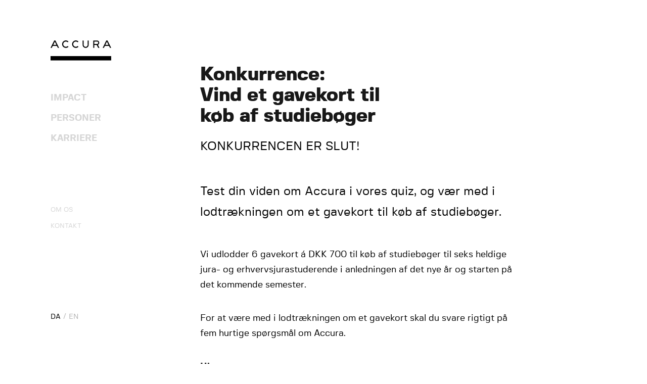

--- FILE ---
content_type: text/html; charset=UTF-8
request_url: https://accura.dk/konkurrence-vind-et-gavekort-til-koeb-af-studieboeger/
body_size: 44944
content:

<!DOCTYPE html>

<html lang="da-DK">

<head>

	
	<meta charset="UTF-8">
<script type="text/javascript">
/* <![CDATA[ */
 var gform;gform||(document.addEventListener("gform_main_scripts_loaded",function(){gform.scriptsLoaded=!0}),document.addEventListener("gform/theme/scripts_loaded",function(){gform.themeScriptsLoaded=!0}),window.addEventListener("DOMContentLoaded",function(){gform.domLoaded=!0}),gform={domLoaded:!1,scriptsLoaded:!1,themeScriptsLoaded:!1,isFormEditor:()=>"function"==typeof InitializeEditor,callIfLoaded:function(o){return!(!gform.domLoaded||!gform.scriptsLoaded||!gform.themeScriptsLoaded&&!gform.isFormEditor()||(gform.isFormEditor()&&console.warn("The use of gform.initializeOnLoaded() is deprecated in the form editor context and will be removed in Gravity Forms 3.1."),o(),0))},initializeOnLoaded:function(o){gform.callIfLoaded(o)||(document.addEventListener("gform_main_scripts_loaded",()=>{gform.scriptsLoaded=!0,gform.callIfLoaded(o)}),document.addEventListener("gform/theme/scripts_loaded",()=>{gform.themeScriptsLoaded=!0,gform.callIfLoaded(o)}),window.addEventListener("DOMContentLoaded",()=>{gform.domLoaded=!0,gform.callIfLoaded(o)}))},hooks:{action:{},filter:{}},addAction:function(o,r,e,t){gform.addHook("action",o,r,e,t)},addFilter:function(o,r,e,t){gform.addHook("filter",o,r,e,t)},doAction:function(o){gform.doHook("action",o,arguments)},applyFilters:function(o){return gform.doHook("filter",o,arguments)},removeAction:function(o,r){gform.removeHook("action",o,r)},removeFilter:function(o,r,e){gform.removeHook("filter",o,r,e)},addHook:function(o,r,e,t,n){null==gform.hooks[o][r]&&(gform.hooks[o][r]=[]);var d=gform.hooks[o][r];null==n&&(n=r+"_"+d.length),gform.hooks[o][r].push({tag:n,callable:e,priority:t=null==t?10:t})},doHook:function(r,o,e){var t;if(e=Array.prototype.slice.call(e,1),null!=gform.hooks[r][o]&&((o=gform.hooks[r][o]).sort(function(o,r){return o.priority-r.priority}),o.forEach(function(o){"function"!=typeof(t=o.callable)&&(t=window[t]),"action"==r?t.apply(null,e):e[0]=t.apply(null,e)})),"filter"==r)return e[0]},removeHook:function(o,r,t,n){var e;null!=gform.hooks[o][r]&&(e=(e=gform.hooks[o][r]).filter(function(o,r,e){return!!(null!=n&&n!=o.tag||null!=t&&t!=o.priority)}),gform.hooks[o][r]=e)}}); 
/* ]]> */
</script>

	<meta name="viewport" content="width=device-width,initial-scale=1.0">

	<meta name='robots' content='index, follow, max-image-preview:large, max-snippet:-1, max-video-preview:-1' />
	<style></style>
	
<!-- Google Tag Manager for WordPress by gtm4wp.com -->
<script data-cfasync="false" data-pagespeed-no-defer>
	var gtm4wp_datalayer_name = "dataLayer";
	var dataLayer = dataLayer || [];
</script>
<!-- End Google Tag Manager for WordPress by gtm4wp.com -->
	<!-- This site is optimized with the Yoast SEO plugin v24.9 - https://yoast.com/wordpress/plugins/seo/ -->
	<title>Konkurrence: Vind et gavekort til køb af studiebøger - Accura</title><link rel="preload" data-rocket-preload as="font" href="https://accura.dk/wp-content/plugins/gravityforms/fonts/gform-icons-theme.woff2?o6rzdt" crossorigin><link rel="preload" data-rocket-preload as="font" href="https://accura.dk/wp-content/themes/accura-theme/assets/dist/fonts/icon-font/fonts/icon-font.ttf?dj8t1e" crossorigin><link rel="preload" data-rocket-preload as="font" href="https://accura.dk/wp-content/themes/accura-theme/assets/dist/fonts/fivosans/fivosans-medium-webfont.woff2" crossorigin><link rel="preload" data-rocket-preload as="font" href="https://accura.dk/wp-content/themes/accura-theme/assets/dist/fonts/fivosans/fivosans-regular-webfont.woff2" crossorigin><link rel="preload" data-rocket-preload as="font" href="https://accura.dk/wp-content/themes/accura-theme/assets/dist/fonts/fivosans/fivosans-oblique-webfont.woff2" crossorigin><link rel="preload" data-rocket-preload as="font" href="https://accura.dk/wp-content/themes/accura-theme/assets/dist/fonts/fivosans/fivosans-bold-webfont.woff2" crossorigin><link rel="preload" data-rocket-preload as="font" href="https://accura.dk/wp-content/themes/accura-theme/assets/dist/fonts/fivosans/fivosans-bold-oblique-webfont.woff" crossorigin><link rel="preload" data-rocket-preload as="font" href="https://accura.dk/wp-content/themes/accura-theme/assets/dist/fonts/fivosans/fivosans-heavy-webfont.woff2" crossorigin><style id="wpr-usedcss">img:is([sizes=auto i],[sizes^="auto," i]){contain-intrinsic-size:3000px 1500px}:root{--color-turquoise:#10929e;--color-turquoise-dark:#004550;--color-grey:#767676;--color-grey-light:#c4c4c4;--color-white:#ffffff;--color-white-darker:#f9f9f9;--color-dark:#181818}:where(.wp-block-button__link){border-radius:9999px;box-shadow:none;padding:calc(.667em + 2px) calc(1.333em + 2px);text-decoration:none}:root :where(.wp-block-button .wp-block-button__link.is-style-outline),:root :where(.wp-block-button.is-style-outline>.wp-block-button__link){border:2px solid;padding:.667em 1.333em}:root :where(.wp-block-button .wp-block-button__link.is-style-outline:not(.has-text-color)),:root :where(.wp-block-button.is-style-outline>.wp-block-button__link:not(.has-text-color)){color:currentColor}:root :where(.wp-block-button .wp-block-button__link.is-style-outline:not(.has-background)),:root :where(.wp-block-button.is-style-outline>.wp-block-button__link:not(.has-background)){background-color:initial;background-image:none}:where(.wp-block-calendar table:not(.has-background) th){background:#ddd}:where(.wp-block-columns){margin-bottom:1.75em}:where(.wp-block-columns.has-background){padding:1.25em 2.375em}:where(.wp-block-post-comments input[type=submit]){border:none}:where(.wp-block-cover-image:not(.has-text-color)),:where(.wp-block-cover:not(.has-text-color)){color:#fff}:where(.wp-block-cover-image.is-light:not(.has-text-color)),:where(.wp-block-cover.is-light:not(.has-text-color)){color:#000}:root :where(.wp-block-cover h1:not(.has-text-color)),:root :where(.wp-block-cover h2:not(.has-text-color)),:root :where(.wp-block-cover h3:not(.has-text-color)),:root :where(.wp-block-cover h4:not(.has-text-color)),:root :where(.wp-block-cover h5:not(.has-text-color)),:root :where(.wp-block-cover h6:not(.has-text-color)),:root :where(.wp-block-cover p:not(.has-text-color)){color:inherit}.wp-block-embed{overflow-wrap:break-word}.wp-block-embed :where(figcaption){margin-bottom:1em;margin-top:.5em}.wp-block-embed iframe{max-width:100%}:where(.wp-block-file){margin-bottom:1.5em}:where(.wp-block-file__button){border-radius:2em;display:inline-block;padding:.5em 1em}:where(.wp-block-file__button):is(a):active,:where(.wp-block-file__button):is(a):focus,:where(.wp-block-file__button):is(a):hover,:where(.wp-block-file__button):is(a):visited{box-shadow:none;color:#fff;opacity:.85;text-decoration:none}.wp-block-group{box-sizing:border-box}:where(.wp-block-group.wp-block-group-is-layout-constrained){position:relative}:root :where(.wp-block-image.is-style-rounded img,.wp-block-image .is-style-rounded img){border-radius:9999px}:where(.wp-block-latest-comments:not([style*=line-height] .wp-block-latest-comments__comment)){line-height:1.1}:where(.wp-block-latest-comments:not([style*=line-height] .wp-block-latest-comments__comment-excerpt p)){line-height:1.8}:root :where(.wp-block-latest-posts.is-grid){padding:0}:root :where(.wp-block-latest-posts.wp-block-latest-posts__list){padding-left:0}ol,ul{box-sizing:border-box}:root :where(.wp-block-list.has-background){padding:1.25em 2.375em}:where(.wp-block-navigation.has-background .wp-block-navigation-item a:not(.wp-element-button)),:where(.wp-block-navigation.has-background .wp-block-navigation-submenu a:not(.wp-element-button)){padding:.5em 1em}:where(.wp-block-navigation .wp-block-navigation__submenu-container .wp-block-navigation-item a:not(.wp-element-button)),:where(.wp-block-navigation .wp-block-navigation__submenu-container .wp-block-navigation-submenu a:not(.wp-element-button)),:where(.wp-block-navigation .wp-block-navigation__submenu-container .wp-block-navigation-submenu button.wp-block-navigation-item__content),:where(.wp-block-navigation .wp-block-navigation__submenu-container .wp-block-pages-list__item button.wp-block-navigation-item__content){padding:.5em 1em}:root :where(p.has-background){padding:1.25em 2.375em}:where(p.has-text-color:not(.has-link-color)) a{color:inherit}:where(.wp-block-post-comments-form) input:not([type=submit]),:where(.wp-block-post-comments-form) textarea{border:1px solid #949494;font-family:inherit;font-size:1em}:where(.wp-block-post-comments-form) input:where(:not([type=submit]):not([type=checkbox])),:where(.wp-block-post-comments-form) textarea{padding:calc(.667em + 2px)}:where(.wp-block-post-excerpt){box-sizing:border-box;margin-bottom:var(--wp--style--block-gap);margin-top:var(--wp--style--block-gap)}:where(.wp-block-preformatted.has-background){padding:1.25em 2.375em}:where(.wp-block-search__button){border:1px solid #ccc;padding:6px 10px}:where(.wp-block-search__input){font-family:inherit;font-size:inherit;font-style:inherit;font-weight:inherit;letter-spacing:inherit;line-height:inherit;text-transform:inherit}:where(.wp-block-search__button-inside .wp-block-search__inside-wrapper){border:1px solid #949494;box-sizing:border-box;padding:4px}:where(.wp-block-search__button-inside .wp-block-search__inside-wrapper) .wp-block-search__input{border:none;border-radius:0;padding:0 4px}:where(.wp-block-search__button-inside .wp-block-search__inside-wrapper) .wp-block-search__input:focus{outline:0}:where(.wp-block-search__button-inside .wp-block-search__inside-wrapper) :where(.wp-block-search__button){padding:4px 8px}:root :where(.wp-block-separator.is-style-dots){height:auto;line-height:1;text-align:center}:root :where(.wp-block-separator.is-style-dots):before{color:currentColor;content:"···";font-family:serif;font-size:1.5em;letter-spacing:2em;padding-left:2em}:root :where(.wp-block-site-logo.is-style-rounded){border-radius:9999px}:where(.wp-block-social-links:not(.is-style-logos-only)) .wp-social-link{background-color:#f0f0f0;color:#444}:where(.wp-block-social-links:not(.is-style-logos-only)) .wp-social-link-amazon{background-color:#f90;color:#fff}:where(.wp-block-social-links:not(.is-style-logos-only)) .wp-social-link-bandcamp{background-color:#1ea0c3;color:#fff}:where(.wp-block-social-links:not(.is-style-logos-only)) .wp-social-link-behance{background-color:#0757fe;color:#fff}:where(.wp-block-social-links:not(.is-style-logos-only)) .wp-social-link-bluesky{background-color:#0a7aff;color:#fff}:where(.wp-block-social-links:not(.is-style-logos-only)) .wp-social-link-codepen{background-color:#1e1f26;color:#fff}:where(.wp-block-social-links:not(.is-style-logos-only)) .wp-social-link-deviantart{background-color:#02e49b;color:#fff}:where(.wp-block-social-links:not(.is-style-logos-only)) .wp-social-link-discord{background-color:#5865f2;color:#fff}:where(.wp-block-social-links:not(.is-style-logos-only)) .wp-social-link-dribbble{background-color:#e94c89;color:#fff}:where(.wp-block-social-links:not(.is-style-logos-only)) .wp-social-link-dropbox{background-color:#4280ff;color:#fff}:where(.wp-block-social-links:not(.is-style-logos-only)) .wp-social-link-etsy{background-color:#f45800;color:#fff}:where(.wp-block-social-links:not(.is-style-logos-only)) .wp-social-link-facebook{background-color:#0866ff;color:#fff}:where(.wp-block-social-links:not(.is-style-logos-only)) .wp-social-link-fivehundredpx{background-color:#000;color:#fff}:where(.wp-block-social-links:not(.is-style-logos-only)) .wp-social-link-flickr{background-color:#0461dd;color:#fff}:where(.wp-block-social-links:not(.is-style-logos-only)) .wp-social-link-foursquare{background-color:#e65678;color:#fff}:where(.wp-block-social-links:not(.is-style-logos-only)) .wp-social-link-github{background-color:#24292d;color:#fff}:where(.wp-block-social-links:not(.is-style-logos-only)) .wp-social-link-goodreads{background-color:#eceadd;color:#382110}:where(.wp-block-social-links:not(.is-style-logos-only)) .wp-social-link-google{background-color:#ea4434;color:#fff}:where(.wp-block-social-links:not(.is-style-logos-only)) .wp-social-link-gravatar{background-color:#1d4fc4;color:#fff}:where(.wp-block-social-links:not(.is-style-logos-only)) .wp-social-link-instagram{background-color:#f00075;color:#fff}:where(.wp-block-social-links:not(.is-style-logos-only)) .wp-social-link-lastfm{background-color:#e21b24;color:#fff}:where(.wp-block-social-links:not(.is-style-logos-only)) .wp-social-link-linkedin{background-color:#0d66c2;color:#fff}:where(.wp-block-social-links:not(.is-style-logos-only)) .wp-social-link-mastodon{background-color:#3288d4;color:#fff}:where(.wp-block-social-links:not(.is-style-logos-only)) .wp-social-link-medium{background-color:#000;color:#fff}:where(.wp-block-social-links:not(.is-style-logos-only)) .wp-social-link-meetup{background-color:#f6405f;color:#fff}:where(.wp-block-social-links:not(.is-style-logos-only)) .wp-social-link-patreon{background-color:#000;color:#fff}:where(.wp-block-social-links:not(.is-style-logos-only)) .wp-social-link-pinterest{background-color:#e60122;color:#fff}:where(.wp-block-social-links:not(.is-style-logos-only)) .wp-social-link-pocket{background-color:#ef4155;color:#fff}:where(.wp-block-social-links:not(.is-style-logos-only)) .wp-social-link-reddit{background-color:#ff4500;color:#fff}:where(.wp-block-social-links:not(.is-style-logos-only)) .wp-social-link-skype{background-color:#0478d7;color:#fff}:where(.wp-block-social-links:not(.is-style-logos-only)) .wp-social-link-snapchat{background-color:#fefc00;color:#fff;stroke:#000}:where(.wp-block-social-links:not(.is-style-logos-only)) .wp-social-link-soundcloud{background-color:#ff5600;color:#fff}:where(.wp-block-social-links:not(.is-style-logos-only)) .wp-social-link-spotify{background-color:#1bd760;color:#fff}:where(.wp-block-social-links:not(.is-style-logos-only)) .wp-social-link-telegram{background-color:#2aabee;color:#fff}:where(.wp-block-social-links:not(.is-style-logos-only)) .wp-social-link-threads{background-color:#000;color:#fff}:where(.wp-block-social-links:not(.is-style-logos-only)) .wp-social-link-tiktok{background-color:#000;color:#fff}:where(.wp-block-social-links:not(.is-style-logos-only)) .wp-social-link-tumblr{background-color:#011835;color:#fff}:where(.wp-block-social-links:not(.is-style-logos-only)) .wp-social-link-twitch{background-color:#6440a4;color:#fff}:where(.wp-block-social-links:not(.is-style-logos-only)) .wp-social-link-twitter{background-color:#1da1f2;color:#fff}:where(.wp-block-social-links:not(.is-style-logos-only)) .wp-social-link-vimeo{background-color:#1eb7ea;color:#fff}:where(.wp-block-social-links:not(.is-style-logos-only)) .wp-social-link-vk{background-color:#4680c2;color:#fff}:where(.wp-block-social-links:not(.is-style-logos-only)) .wp-social-link-wordpress{background-color:#3499cd;color:#fff}:where(.wp-block-social-links:not(.is-style-logos-only)) .wp-social-link-whatsapp{background-color:#25d366;color:#fff}:where(.wp-block-social-links:not(.is-style-logos-only)) .wp-social-link-x{background-color:#000;color:#fff}:where(.wp-block-social-links:not(.is-style-logos-only)) .wp-social-link-yelp{background-color:#d32422;color:#fff}:where(.wp-block-social-links:not(.is-style-logos-only)) .wp-social-link-youtube{background-color:red;color:#fff}:where(.wp-block-social-links.is-style-logos-only) .wp-social-link{background:0 0}:where(.wp-block-social-links.is-style-logos-only) .wp-social-link svg{height:1.25em;width:1.25em}:where(.wp-block-social-links.is-style-logos-only) .wp-social-link-amazon{color:#f90}:where(.wp-block-social-links.is-style-logos-only) .wp-social-link-bandcamp{color:#1ea0c3}:where(.wp-block-social-links.is-style-logos-only) .wp-social-link-behance{color:#0757fe}:where(.wp-block-social-links.is-style-logos-only) .wp-social-link-bluesky{color:#0a7aff}:where(.wp-block-social-links.is-style-logos-only) .wp-social-link-codepen{color:#1e1f26}:where(.wp-block-social-links.is-style-logos-only) .wp-social-link-deviantart{color:#02e49b}:where(.wp-block-social-links.is-style-logos-only) .wp-social-link-discord{color:#5865f2}:where(.wp-block-social-links.is-style-logos-only) .wp-social-link-dribbble{color:#e94c89}:where(.wp-block-social-links.is-style-logos-only) .wp-social-link-dropbox{color:#4280ff}:where(.wp-block-social-links.is-style-logos-only) .wp-social-link-etsy{color:#f45800}:where(.wp-block-social-links.is-style-logos-only) .wp-social-link-facebook{color:#0866ff}:where(.wp-block-social-links.is-style-logos-only) .wp-social-link-fivehundredpx{color:#000}:where(.wp-block-social-links.is-style-logos-only) .wp-social-link-flickr{color:#0461dd}:where(.wp-block-social-links.is-style-logos-only) .wp-social-link-foursquare{color:#e65678}:where(.wp-block-social-links.is-style-logos-only) .wp-social-link-github{color:#24292d}:where(.wp-block-social-links.is-style-logos-only) .wp-social-link-goodreads{color:#382110}:where(.wp-block-social-links.is-style-logos-only) .wp-social-link-google{color:#ea4434}:where(.wp-block-social-links.is-style-logos-only) .wp-social-link-gravatar{color:#1d4fc4}:where(.wp-block-social-links.is-style-logos-only) .wp-social-link-instagram{color:#f00075}:where(.wp-block-social-links.is-style-logos-only) .wp-social-link-lastfm{color:#e21b24}:where(.wp-block-social-links.is-style-logos-only) .wp-social-link-linkedin{color:#0d66c2}:where(.wp-block-social-links.is-style-logos-only) .wp-social-link-mastodon{color:#3288d4}:where(.wp-block-social-links.is-style-logos-only) .wp-social-link-medium{color:#000}:where(.wp-block-social-links.is-style-logos-only) .wp-social-link-meetup{color:#f6405f}:where(.wp-block-social-links.is-style-logos-only) .wp-social-link-patreon{color:#000}:where(.wp-block-social-links.is-style-logos-only) .wp-social-link-pinterest{color:#e60122}:where(.wp-block-social-links.is-style-logos-only) .wp-social-link-pocket{color:#ef4155}:where(.wp-block-social-links.is-style-logos-only) .wp-social-link-reddit{color:#ff4500}:where(.wp-block-social-links.is-style-logos-only) .wp-social-link-skype{color:#0478d7}:where(.wp-block-social-links.is-style-logos-only) .wp-social-link-snapchat{color:#fff;stroke:#000}:where(.wp-block-social-links.is-style-logos-only) .wp-social-link-soundcloud{color:#ff5600}:where(.wp-block-social-links.is-style-logos-only) .wp-social-link-spotify{color:#1bd760}:where(.wp-block-social-links.is-style-logos-only) .wp-social-link-telegram{color:#2aabee}:where(.wp-block-social-links.is-style-logos-only) .wp-social-link-threads{color:#000}:where(.wp-block-social-links.is-style-logos-only) .wp-social-link-tiktok{color:#000}:where(.wp-block-social-links.is-style-logos-only) .wp-social-link-tumblr{color:#011835}:where(.wp-block-social-links.is-style-logos-only) .wp-social-link-twitch{color:#6440a4}:where(.wp-block-social-links.is-style-logos-only) .wp-social-link-twitter{color:#1da1f2}:where(.wp-block-social-links.is-style-logos-only) .wp-social-link-vimeo{color:#1eb7ea}:where(.wp-block-social-links.is-style-logos-only) .wp-social-link-vk{color:#4680c2}:where(.wp-block-social-links.is-style-logos-only) .wp-social-link-whatsapp{color:#25d366}:where(.wp-block-social-links.is-style-logos-only) .wp-social-link-wordpress{color:#3499cd}:where(.wp-block-social-links.is-style-logos-only) .wp-social-link-x{color:#000}:where(.wp-block-social-links.is-style-logos-only) .wp-social-link-yelp{color:#d32422}:where(.wp-block-social-links.is-style-logos-only) .wp-social-link-youtube{color:red}:root :where(.wp-block-social-links .wp-social-link a){padding:.25em}:root :where(.wp-block-social-links.is-style-logos-only .wp-social-link a){padding:0}:root :where(.wp-block-social-links.is-style-pill-shape .wp-social-link a){padding-left:.6666666667em;padding-right:.6666666667em}:root :where(.wp-block-tag-cloud.is-style-outline){display:flex;flex-wrap:wrap;gap:1ch}:root :where(.wp-block-tag-cloud.is-style-outline a){border:1px solid;font-size:unset!important;margin-right:0;padding:1ch 2ch;text-decoration:none!important}:root :where(.wp-block-table-of-contents){box-sizing:border-box}:where(.wp-block-term-description){box-sizing:border-box;margin-bottom:var(--wp--style--block-gap);margin-top:var(--wp--style--block-gap)}:where(pre.wp-block-verse){font-family:inherit}:root{--wp--preset--font-size--normal:16px;--wp--preset--font-size--huge:42px}.screen-reader-text{border:0;clip-path:inset(50%);height:1px;margin:-1px;overflow:hidden;padding:0;position:absolute;width:1px;word-wrap:normal!important}.screen-reader-text:focus{background-color:#ddd;clip-path:none;color:#444;display:block;font-size:1em;height:auto;left:5px;line-height:normal;padding:15px 23px 14px;text-decoration:none;top:5px;width:auto;z-index:100000}html :where(.has-border-color){border-style:solid}html :where([style*=border-top-color]){border-top-style:solid}html :where([style*=border-right-color]){border-right-style:solid}html :where([style*=border-bottom-color]){border-bottom-style:solid}html :where([style*=border-left-color]){border-left-style:solid}html :where([style*=border-width]){border-style:solid}html :where([style*=border-top-width]){border-top-style:solid}html :where([style*=border-right-width]){border-right-style:solid}html :where([style*=border-bottom-width]){border-bottom-style:solid}html :where([style*=border-left-width]){border-left-style:solid}html :where(img[class*=wp-image-]){height:auto;max-width:100%}:where(figure){margin:0 0 1em}html :where(.is-position-sticky){--wp-admin--admin-bar--position-offset:var(--wp-admin--admin-bar--height,0px)}:root{--wp--preset--aspect-ratio--square:1;--wp--preset--aspect-ratio--4-3:4/3;--wp--preset--aspect-ratio--3-4:3/4;--wp--preset--aspect-ratio--3-2:3/2;--wp--preset--aspect-ratio--2-3:2/3;--wp--preset--aspect-ratio--16-9:16/9;--wp--preset--aspect-ratio--9-16:9/16;--wp--preset--color--black:#000000;--wp--preset--color--cyan-bluish-gray:#abb8c3;--wp--preset--color--white:#ffffff;--wp--preset--color--pale-pink:#f78da7;--wp--preset--color--vivid-red:#cf2e2e;--wp--preset--color--luminous-vivid-orange:#ff6900;--wp--preset--color--luminous-vivid-amber:#fcb900;--wp--preset--color--light-green-cyan:#7bdcb5;--wp--preset--color--vivid-green-cyan:#00d084;--wp--preset--color--pale-cyan-blue:#8ed1fc;--wp--preset--color--vivid-cyan-blue:#0693e3;--wp--preset--color--vivid-purple:#9b51e0;--wp--preset--color--color-turquoise:#10929e;--wp--preset--color--color-turquoise-dark:#004550;--wp--preset--color--color-grey:#767676;--wp--preset--color--color-grey-light:#c4c4c4;--wp--preset--color--color-white:#ffffff;--wp--preset--color--color-white-darker:#f9f9f9;--wp--preset--color--color-dark:#181818;--wp--preset--gradient--vivid-cyan-blue-to-vivid-purple:linear-gradient(135deg,rgba(6, 147, 227, 1) 0%,rgb(155, 81, 224) 100%);--wp--preset--gradient--light-green-cyan-to-vivid-green-cyan:linear-gradient(135deg,rgb(122, 220, 180) 0%,rgb(0, 208, 130) 100%);--wp--preset--gradient--luminous-vivid-amber-to-luminous-vivid-orange:linear-gradient(135deg,rgba(252, 185, 0, 1) 0%,rgba(255, 105, 0, 1) 100%);--wp--preset--gradient--luminous-vivid-orange-to-vivid-red:linear-gradient(135deg,rgba(255, 105, 0, 1) 0%,rgb(207, 46, 46) 100%);--wp--preset--gradient--very-light-gray-to-cyan-bluish-gray:linear-gradient(135deg,rgb(238, 238, 238) 0%,rgb(169, 184, 195) 100%);--wp--preset--gradient--cool-to-warm-spectrum:linear-gradient(135deg,rgb(74, 234, 220) 0%,rgb(151, 120, 209) 20%,rgb(207, 42, 186) 40%,rgb(238, 44, 130) 60%,rgb(251, 105, 98) 80%,rgb(254, 248, 76) 100%);--wp--preset--gradient--blush-light-purple:linear-gradient(135deg,rgb(255, 206, 236) 0%,rgb(152, 150, 240) 100%);--wp--preset--gradient--blush-bordeaux:linear-gradient(135deg,rgb(254, 205, 165) 0%,rgb(254, 45, 45) 50%,rgb(107, 0, 62) 100%);--wp--preset--gradient--luminous-dusk:linear-gradient(135deg,rgb(255, 203, 112) 0%,rgb(199, 81, 192) 50%,rgb(65, 88, 208) 100%);--wp--preset--gradient--pale-ocean:linear-gradient(135deg,rgb(255, 245, 203) 0%,rgb(182, 227, 212) 50%,rgb(51, 167, 181) 100%);--wp--preset--gradient--electric-grass:linear-gradient(135deg,rgb(202, 248, 128) 0%,rgb(113, 206, 126) 100%);--wp--preset--gradient--midnight:linear-gradient(135deg,rgb(2, 3, 129) 0%,rgb(40, 116, 252) 100%);--wp--preset--font-size--small:13px;--wp--preset--font-size--medium:20px;--wp--preset--font-size--large:36px;--wp--preset--font-size--x-large:42px;--wp--preset--spacing--20:0.44rem;--wp--preset--spacing--30:0.67rem;--wp--preset--spacing--40:1rem;--wp--preset--spacing--50:1.5rem;--wp--preset--spacing--60:2.25rem;--wp--preset--spacing--70:3.38rem;--wp--preset--spacing--80:5.06rem;--wp--preset--shadow--natural:6px 6px 9px rgba(0, 0, 0, .2);--wp--preset--shadow--deep:12px 12px 50px rgba(0, 0, 0, .4);--wp--preset--shadow--sharp:6px 6px 0px rgba(0, 0, 0, .2);--wp--preset--shadow--outlined:6px 6px 0px -3px rgba(255, 255, 255, 1),6px 6px rgba(0, 0, 0, 1);--wp--preset--shadow--crisp:6px 6px 0px rgba(0, 0, 0, 1)}:where(.is-layout-flex){gap:.5em}:where(.is-layout-grid){gap:.5em}body .is-layout-flex{display:flex}.is-layout-flex{flex-wrap:wrap;align-items:center}.is-layout-flex>:is(*,div){margin:0}:where(.wp-block-post-template.is-layout-flex){gap:1.25em}:where(.wp-block-post-template.is-layout-grid){gap:1.25em}:where(.wp-block-columns.is-layout-flex){gap:2em}:where(.wp-block-columns.is-layout-grid){gap:2em}:root :where(.wp-block-pullquote){font-size:1.5em;line-height:1.6}html{line-height:1.15;-webkit-text-size-adjust:100%}body{margin:0}main{display:block}h1{font-size:2em;margin:.67em 0}hr{box-sizing:content-box;height:0;overflow:visible}pre{font-family:monospace,monospace;font-size:1em}a{background-color:transparent}abbr[title]{border-bottom:none;text-decoration:underline;text-decoration:underline dotted}strong{font-weight:bolder}code,kbd,samp{font-family:monospace,monospace;font-size:1em}small{font-size:80%}sub,sup{font-size:75%;line-height:0;position:relative;vertical-align:baseline}sub{bottom:-.25em}sup{top:-.5em}img{border-style:none}button,input,optgroup,select,textarea{font-family:inherit;font-size:100%;line-height:1.15;margin:0}button,input{overflow:visible}button,select{text-transform:none}[type=button],[type=reset],[type=submit],button{-webkit-appearance:button}[type=button]::-moz-focus-inner,[type=reset]::-moz-focus-inner,[type=submit]::-moz-focus-inner,button::-moz-focus-inner{border-style:none;padding:0}[type=button]:-moz-focusring,[type=reset]:-moz-focusring,[type=submit]:-moz-focusring,button:-moz-focusring{outline:ButtonText dotted 1px}fieldset{padding:.35em .75em .625em}legend{box-sizing:border-box;color:inherit;display:table;max-width:100%;padding:0;white-space:normal}progress{vertical-align:baseline}textarea{overflow:auto}[type=checkbox],[type=radio]{box-sizing:border-box;padding:0}[type=number]::-webkit-inner-spin-button,[type=number]::-webkit-outer-spin-button{height:auto}[type=search]{-webkit-appearance:textfield;outline-offset:-2px}[type=search]::-webkit-search-decoration{-webkit-appearance:none}::-webkit-file-upload-button{-webkit-appearance:button;font:inherit}details{display:block}summary{display:list-item}template{display:none}[hidden]{display:none}[data-aos][data-aos][data-aos-duration="100"],body[data-aos-duration="100"] [data-aos]{transition-duration:.1s}[data-aos][data-aos][data-aos-delay="100"],body[data-aos-delay="100"] [data-aos]{transition-delay:0}[data-aos][data-aos][data-aos-delay="100"].aos-animate,body[data-aos-delay="100"] [data-aos].aos-animate{transition-delay:.1s}[data-aos][data-aos][data-aos-duration="400"],body[data-aos-duration="400"] [data-aos]{transition-duration:.4s}[data-aos][data-aos][data-aos-delay="400"],body[data-aos-delay="400"] [data-aos]{transition-delay:0}[data-aos][data-aos][data-aos-delay="400"].aos-animate,body[data-aos-delay="400"] [data-aos].aos-animate{transition-delay:.4s}[data-aos][data-aos][data-aos-duration="500"],body[data-aos-duration="500"] [data-aos]{transition-duration:.5s}[data-aos][data-aos][data-aos-delay="500"],body[data-aos-delay="500"] [data-aos]{transition-delay:0}[data-aos][data-aos][data-aos-delay="500"].aos-animate,body[data-aos-delay="500"] [data-aos].aos-animate{transition-delay:.5s}[data-aos][data-aos][data-aos-easing=linear],body[data-aos-easing=linear] [data-aos]{transition-timing-function:cubic-bezier(.25,.25,.75,.75)}[data-aos][data-aos][data-aos-easing=ease],body[data-aos-easing=ease] [data-aos]{transition-timing-function:ease}[data-aos][data-aos][data-aos-easing=ease-in-out],body[data-aos-easing=ease-in-out] [data-aos]{transition-timing-function:ease-in-out}[data-aos][data-aos][data-aos-easing=ease-in-out-cubic],body[data-aos-easing=ease-in-out-cubic] [data-aos]{transition-timing-function:cubic-bezier(.455,.03,.515,.955)}[data-aos^=fade][data-aos^=fade]{opacity:0;transition-property:opacity,transform}[data-aos^=fade][data-aos^=fade].aos-animate{opacity:1;transform:translateZ(0)}[data-aos^=zoom][data-aos^=zoom]{opacity:0;transition-property:opacity,transform}[data-aos^=zoom][data-aos^=zoom].aos-animate{opacity:1;transform:translateZ(0) scale(1)}[data-aos^=slide][data-aos^=slide]{transition-property:transform}[data-aos^=slide][data-aos^=slide].aos-animate{transform:translateZ(0)}[data-aos^=flip][data-aos^=flip]{backface-visibility:hidden;transition-property:transform}:root{--swiper-theme-color:#007aff}.swiper{margin-left:auto;margin-right:auto;position:relative;overflow:hidden;list-style:none;padding:0;z-index:1}.swiper-wrapper{position:relative;width:100%;height:100%;z-index:1;display:flex;transition-property:transform;box-sizing:content-box}.swiper-wrapper{transform:translate3d(0,0,0)}.swiper-slide{flex-shrink:0;width:100%;height:100%;position:relative;transition-property:transform}.swiper-slide-invisible-blank{visibility:hidden}:root{--swiper-navigation-size:44px}.swiper-button-next,.swiper-button-prev{position:absolute;top:50%;width:calc(var(--swiper-navigation-size)/ 44 * 27);height:var(--swiper-navigation-size);margin-top:calc(0px - (var(--swiper-navigation-size)/ 2));z-index:10;cursor:pointer;display:flex;align-items:center;justify-content:center;color:var(--swiper-navigation-color,var(--swiper-theme-color))}.swiper-button-next.swiper-button-disabled,.swiper-button-prev.swiper-button-disabled{opacity:.35;cursor:auto;pointer-events:none}.swiper-button-next.swiper-button-hidden,.swiper-button-prev.swiper-button-hidden{opacity:0;cursor:auto;pointer-events:none}.swiper-navigation-disabled .swiper-button-next,.swiper-navigation-disabled .swiper-button-prev{display:none!important}.swiper-button-next:after,.swiper-button-prev:after{font-family:swiper-icons;font-size:var(--swiper-navigation-size);text-transform:none!important;letter-spacing:0;font-variant:initial;line-height:1}.swiper-button-prev{left:10px;right:auto}.swiper-button-prev:after{content:'prev'}.swiper-button-next{right:10px;left:auto}.swiper-button-next:after{content:'next'}.swiper-button-lock{display:none}.swiper-pagination{position:absolute;text-align:center;transition:.3s opacity;transform:translate3d(0,0,0);z-index:10}.swiper-scrollbar{border-radius:10px;position:relative;-ms-touch-action:none;background:rgba(0,0,0,.1)}.swiper-scrollbar-disabled>.swiper-scrollbar,.swiper-scrollbar.swiper-scrollbar-disabled{display:none!important}.swiper-scrollbar.swiper-scrollbar-horizontal{position:absolute;left:1%;bottom:3px;z-index:50;height:5px;width:98%}.swiper-scrollbar.swiper-scrollbar-vertical{position:absolute;right:3px;top:1%;z-index:50;width:5px;height:98%}.swiper-scrollbar-drag{height:100%;width:100%;position:relative;background:rgba(0,0,0,.5);border-radius:10px;left:0;top:0}.swiper-scrollbar-lock{display:none}.swiper-zoom-container{width:100%;height:100%;display:flex;justify-content:center;align-items:center;text-align:center}.swiper-zoom-container>canvas,.swiper-zoom-container>img,.swiper-zoom-container>svg{max-width:100%;max-height:100%;object-fit:contain}.swiper-slide-zoomed{cursor:move}.swiper-lazy-preloader{width:42px;height:42px;position:absolute;left:50%;top:50%;margin-left:-21px;margin-top:-21px;z-index:10;transform-origin:50%;box-sizing:border-box;border:4px solid var(--swiper-preloader-color,var(--swiper-theme-color));border-radius:50%;border-top-color:transparent}.swiper:not(.swiper-watch-progress) .swiper-lazy-preloader{animation:1s linear infinite swiper-preloader-spin}@keyframes swiper-preloader-spin{0%{transform:rotate(0)}100%{transform:rotate(360deg)}}.swiper .swiper-notification{position:absolute;left:0;top:0;pointer-events:none;opacity:0;z-index:-1000}.pco-lqip{filter:blur(.25rem)}.wp-container-core-group-is-layout-ad2f72ca{flex-wrap:nowrap}.gform_wrapper.gravity-theme fieldset,.gform_wrapper.gravity-theme legend{background:0 0;padding:0}.gform_wrapper.gravity-theme fieldset{border:none;display:block;margin:0}.gform_wrapper.gravity-theme legend{margin-left:0;margin-right:0}@font-face{font-family:gform-icons-theme;src:url('https://accura.dk/wp-content/plugins/gravityforms/fonts/gform-icons-theme.woff2?o6rzdt') format('woff2'),url('https://accura.dk/wp-content/plugins/gravityforms/fonts/gform-icons-theme.ttf?o6rzdt') format('truetype'),url('https://accura.dk/wp-content/plugins/gravityforms/fonts/gform-icons-theme.woff?o6rzdt') format('woff'),url('https://accura.dk/wp-content/plugins/gravityforms/fonts/gform-icons-theme.svg?o6rzdt#gform-icons-theme') format('svg');font-weight:400;font-style:normal;font-display:swap}.gform-icon{font-family:gform-icons-theme!important;speak:never;font-style:normal;font-weight:400;font-feature-settings:normal;font-variant:normal;text-transform:none;line-height:1;-webkit-font-smoothing:antialiased;-moz-osx-font-smoothing:grayscale}.gform-icon--photograph:before{content:"\e91e"}.gform-icon--star-border:before{content:"\e915"}.gform-icon--star:before{content:"\e914"}.gform-icon--left-arrow:before{content:"\e910"}.gform-icon--right-arrow:before{content:"\e91b"}.gform-icon--circle-error:before{content:"\e91a"}.gform-icon--close-small:before{content:"\e905"}.gform-icon--info:before{content:"\e900"}.gform-icon--verified:before{content:"\e901"}.gform-icon--circle-close:before{content:"\e903"}.gform-icon--close-big:before{content:"\e904"}.gform-icon--down-arrow:before{content:"\e906"}.gform-icon--format-bold:before{content:"\e907"}.gform-icon--format-italic:before{content:"\e908"}.gform-icon--format-list-bulleted:before{content:"\e909"}.gform-icon--format-list-numbered:before{content:"\e90a"}.gform-icon--insert-link:before{content:"\e90b"}.gform-icon--line:before{content:"\e90c"}.gform-icon--password-eye:before{content:"\e90d"}.gform-icon--password-eye-closed:before{content:"\e90e"}.gform-icon--redo:before{content:"\e90f"}.gform-icon--schedule:before{content:"\e911"}.gform-icon--clock:before{content:"\e912"}.gform-icon--search:before{content:"\e913"}.gform-icon--star-half:before{content:"\e916"}.gform-icon--check:before{content:"\e917"}.gform-icon--undo:before{content:"\e918"}.gform-icon--unfold-more:before{content:"\e919"}.gform-icon--create:before{content:"\e91c"}.gform-icon--cog:before{content:"\e91d"}.gform-icon--circle-check:before{content:"\e902"}.gform_wrapper.gravity-theme .gform-ul-reset{list-style-type:none;margin:0;padding:0}.gform_wrapper.gravity-theme .gform-text-input-reset,.gform_wrapper.gravity-theme input.gform-text-input-reset,body[class*=avada] .gform_wrapper.gravity-theme input:not([type=radio]):not([type=checkbox]):not([type=submit]):not([type=button]):not([type=image]):not([type=file]).gform-text-input-reset{background-color:transparent;border:none;border-color:transparent;border-radius:0;font-family:inherit;font-size:inherit;outline:0;padding:inherit}.gform_wrapper.gravity-theme .gform_drop_area{background:rgba(0,0,0,.02);border:1px dashed #ccc;border-radius:4px;margin-bottom:8px;padding:32px;text-align:center}.gform_wrapper.gravity-theme .gform_drop_instructions{display:block;margin-bottom:8px}.gform_wrapper.gravity-theme .gform_delete,.gform_wrapper.gravity-theme .gform_delete_file{cursor:pointer;vertical-align:middle}.gform_wrapper.gravity-theme .gform_delete_file{-moz-appearance:none;-webkit-appearance:none;appearance:none;background:0 0;border:none}.gform_wrapper.gravity-theme .gfield_fileupload_filesize{padding:0 6px}.gform_wrapper.gravity-theme .gfield_validation_message ul{margin:16px 0;padding-left:24px}.gform_wrapper.gravity-theme .gfield_validation_message ul:empty{display:none}.gform_wrapper.gravity-theme .ginput_preview{margin:16px 0}.gform_wrapper.gravity-theme .gform_fileupload_rules{display:block;margin-top:8px}.gform_wrapper.gravity-theme .ginput_container_password>span{position:relative}.gform_wrapper.gravity-theme .gform_show_password:focus{outline:0}.gform_wrapper.gravity-theme .gform_show_password{background-color:inherit;border:none;cursor:pointer;height:100%;padding:0;position:absolute;right:20px;top:0}.gform_wrapper.gravity-theme .password_input_container{display:block;position:relative}.gform_wrapper.gravity-theme .gfield_password_strength{background-color:#eee;border:1px solid #ddd;border-bottom:3px solid #ddd;margin-top:8px;padding:8px;text-align:center}.gform_wrapper.gravity-theme .gfield_password_strength.mismatch,.gform_wrapper.gravity-theme .gfield_password_strength.short{background-color:#ffa0a0;border-bottom:3px solid #f04040;border-color:#f04040}.gform_wrapper.gravity-theme .gfield_password_strength.bad{background-color:#ffb78c;border-bottom:3px solid #ff853c;border-color:#ff853c}.gform_wrapper.gravity-theme .gfield_password_strength.good{background-color:#ffec8b;border-bottom:3px solid #fc0;border-color:#fc0}.gform_wrapper.gravity-theme .gfield_password_strength.strong{background-color:#c3ff88;border-bottom:3px solid #8dff1c;border-color:#8dff1c}.gform_wrapper.gravity-theme .field_sublabel_above .gfield_password_strength{margin-top:16px}.gravity-theme.ui-datepicker{background-color:#fff;border:1px solid rgba(0,0,0,.1);box-shadow:0 1px 5px rgba(0,0,0,.1);display:none;margin:2.4px;padding:8px}.gravity-theme.ui-datepicker[style]{z-index:9999!important}.gravity-theme.ui-datepicker .ui-datepicker-header{border-bottom:1px solid rgba(0,0,0,.1);margin:0 -8px 8px;padding:0 8px 8px;position:relative}.gravity-theme.ui-datepicker .ui-datepicker-next,.gravity-theme.ui-datepicker .ui-datepicker-prev{cursor:pointer;position:absolute}.gravity-theme.ui-datepicker .ui-datepicker-next::before,.gravity-theme.ui-datepicker .ui-datepicker-prev::before{border-style:solid;border-width:.18em .18em 0 0;content:"";display:inline-block;height:.55em;left:.15em;position:relative;top:.3em;transform:rotate(-135deg);vertical-align:top;width:.55em}.gravity-theme.ui-datepicker .ui-datepicker-next .ui-icon,.gravity-theme.ui-datepicker .ui-datepicker-prev .ui-icon{display:none}.gravity-theme.ui-datepicker .ui-datepicker-prev{left:16px}.gravity-theme.ui-datepicker .ui-datepicker-next{right:16px}.gravity-theme.ui-datepicker .ui-datepicker-next::before{left:0;transform:rotate(45deg)}.gravity-theme.ui-datepicker .ui-datepicker-title{text-align:center}.gravity-theme.ui-datepicker .ui-datepicker-title select{margin:0 4px}.gravity-theme.ui-datepicker .ui-datepicker table{border-spacing:0;margin:0}.gravity-theme.ui-datepicker .ui-datepicker thead{font-size:.85em}.gravity-theme.ui-datepicker .ui-datepicker td{padding:0;width:35.2px}.gravity-theme.ui-datepicker a.ui-state-default{border-radius:50%;color:#222;display:block;line-height:35.2px;text-align:center;text-decoration:none;width:100%}.gravity-theme.ui-datepicker a.ui-state-default:hover{background-color:rgba(0,0,0,.1)}.gravity-theme.ui-datepicker a.ui-state-active,.gravity-theme.ui-datepicker a.ui-state-active:hover{background-color:#3498db;color:#fff}.gform_wrapper.gravity-theme ::-ms-reveal{display:none}.gform_wrapper.gravity-theme .gform_validation_container,body .gform_wrapper.gravity-theme .gform_body .gform_fields .gfield.gform_validation_container,body .gform_wrapper.gravity-theme .gform_fields .gfield.gform_validation_container,body .gform_wrapper.gravity-theme .gform_validation_container{display:none!important;left:-9000px;position:absolute!important}.gform_wrapper.gravity-theme .chosen-container{display:inline-block;font-size:16px;position:relative;-webkit-user-select:none;-moz-user-select:none;user-select:none;vertical-align:middle}.gform_wrapper.gravity-theme .chosen-container *{box-sizing:border-box}.gform_wrapper.gravity-theme .chosen-container .chosen-drop{background:#fff;border:1px solid #aaa;border-top:0;box-shadow:0 4px 5px rgba(0,0,0,.15);display:none;position:absolute;top:100%;width:100%;z-index:1010}.gform_wrapper.gravity-theme .chosen-container.chosen-with-drop .chosen-drop{display:block}.gform_wrapper.gravity-theme .chosen-container a{cursor:pointer}.gform_wrapper.gravity-theme .chosen-container .chosen-single .group-name,.gform_wrapper.gravity-theme .chosen-container .search-choice .group-name{color:#999;font-weight:400;margin-right:4px;overflow:hidden;text-overflow:ellipsis;white-space:nowrap}.gform_wrapper.gravity-theme .chosen-container .chosen-single .group-name::after,.gform_wrapper.gravity-theme .chosen-container .search-choice .group-name::after{content:":";padding-left:2px;vertical-align:top}.gform_wrapper.gravity-theme .chosen-container-single .chosen-single{background:linear-gradient(#fff 20%,#f6f6f6 50%,#eee 52%,#f4f4f4 100%);background-clip:padding-box;background-color:#fff;border:1px solid #aaa;border-radius:5px;box-shadow:0 0 3px #fff inset,0 1px 1px rgba(0,0,0,.1);color:#444;display:block;height:40px;line-height:24px;overflow:hidden;padding:0 0 0 8px;position:relative;text-decoration:none;white-space:nowrap}.gform_wrapper.gravity-theme .chosen-container-single .chosen-single input[type=text]{cursor:pointer;opacity:0;position:absolute;width:0}.gform_wrapper.gravity-theme .chosen-container-single .chosen-default{color:#999}.gform_wrapper.gravity-theme .chosen-container-single .chosen-single span{display:block;line-height:38.4px;margin-right:24px;overflow:hidden;text-overflow:ellipsis;white-space:nowrap}.gform_wrapper.gravity-theme .chosen-container-single .chosen-single-with-deselect span{margin-right:36px}.gform_wrapper.gravity-theme .chosen-container-single .chosen-single abbr{background:url(https://accura.dk/wp-content/plugins/gravityforms/legacy/css/chosen-sprite.png) -42px 1px no-repeat;display:block;font-size:1px;height:12px;position:absolute;right:26px;top:6px;width:12px}.gform_wrapper.gravity-theme .chosen-container-single .chosen-single abbr:hover{background-position:-42px -10px}.gform_wrapper.gravity-theme .chosen-container-single.chosen-disabled .chosen-single abbr:hover{background-position:-42px -10px}.gform_wrapper.gravity-theme .chosen-container-single .chosen-single div{display:block;height:100%;position:absolute;right:0;top:0;width:18px}.gform_wrapper.gravity-theme .chosen-container-single .chosen-single div b{background:url(https://accura.dk/wp-content/plugins/gravityforms/legacy/css/chosen-sprite.png) 0 10px no-repeat;display:block;height:100%;width:100%}.gform_wrapper.gravity-theme .chosen-container-single .chosen-search{margin:0;padding:3px 4px;position:relative;white-space:nowrap;z-index:1010}.gform_wrapper.gravity-theme .chosen-container-single .chosen-search input[type=text]{background:url(https://accura.dk/wp-content/plugins/gravityforms/legacy/css/chosen-sprite.png) 100% -20px no-repeat;border:1px solid #aaa;border-radius:0;font-family:sans-serif;font-size:1em;height:auto;line-height:normal;margin:1px 0;outline:0;padding:4px 20px 4px 5px;width:100%}.gform_wrapper.gravity-theme .chosen-container-single .chosen-drop{background-clip:padding-box;border-radius:0 0 4px 4px;margin-top:-1px}.gform_wrapper.gravity-theme .chosen-container-single.chosen-container-single-nosearch .chosen-search{opacity:0;pointer-events:none;position:absolute}.gform_wrapper.gravity-theme .chosen-container .chosen-results{color:#444;margin:0 4px 4px 0;max-height:240px;-webkit-overflow-scrolling:touch;overflow-x:hidden;overflow-y:auto;padding:0 0 0 4px;position:relative}.gform_wrapper.gravity-theme .chosen-container .chosen-results li{display:none;line-height:15px;list-style:none;margin:0;padding:5px 6px;-webkit-touch-callout:none;word-wrap:break-word}.gform_wrapper.gravity-theme .chosen-container .chosen-results li.active-result{cursor:pointer;display:list-item}.gform_wrapper.gravity-theme .chosen-container .chosen-results li.disabled-result{color:#ccc;cursor:default;display:list-item}.gform_wrapper.gravity-theme .chosen-container .chosen-results li.highlighted{background-color:#3875d7;background-image:linear-gradient(#3875d7 20%,#2a62bc 90%);color:#fff}.gform_wrapper.gravity-theme .chosen-container .chosen-results li.no-results{background:#f4f4f4;color:#777;display:list-item}.gform_wrapper.gravity-theme .chosen-container .chosen-results li.group-result{cursor:default;display:list-item;font-weight:700}.gform_wrapper.gravity-theme .chosen-container .chosen-results li.group-option{padding-left:15px}.gform_wrapper.gravity-theme .chosen-container .chosen-results li em{font-style:normal;text-decoration:underline}.gform_wrapper.gravity-theme .chosen-container-multi .chosen-choices{background-color:#fff;border:1px solid #aaa;cursor:text;height:auto;margin:0;overflow:hidden;padding:8px;position:relative;width:100%}.gform_wrapper.gravity-theme .chosen-container-multi .chosen-choices li{float:left;list-style:none}.gform_wrapper.gravity-theme .chosen-container-multi .chosen-choices li.search-field{margin:0;padding:0;white-space:nowrap}.gform_wrapper.gravity-theme .chosen-container-multi .chosen-choices li.search-field input[type=text]{background:0 0!important;border:0!important;border-radius:0;box-shadow:none;color:#999;font-family:sans-serif;font-size:100%;height:25px;line-height:normal;margin:1px 0;outline:0;padding:0;width:25px}.gform_wrapper.gravity-theme .chosen-container-multi .chosen-choices li.search-choice{background-clip:padding-box;background-color:#eee;background-image:linear-gradient(#f4f4f4 20%,#f0f0f0 50%,#e8e8e8 52%,#eee 100%);background-repeat:repeat-x;background-size:100% 19px;border:1px solid #aaa;border-radius:3px;box-shadow:0 0 2px #fff inset,0 1px 0 rgba(0,0,0,.05);color:#333;cursor:default;line-height:13px;margin:3px 5px 3px 0;max-width:100%;padding:3px 20px 3px 5px;position:relative}.gform_wrapper.gravity-theme .chosen-container-multi .chosen-choices li.search-choice span{word-wrap:break-word}.gform_wrapper.gravity-theme .chosen-container-multi .chosen-choices li.search-choice .search-choice-close{background:url(https://accura.dk/wp-content/plugins/gravityforms/legacy/css/chosen-sprite.png) -42px 1px no-repeat;display:block;font-size:1px;height:12px;position:absolute;right:3px;top:4px;width:12px}.gform_wrapper.gravity-theme .chosen-container-multi .chosen-choices li.search-choice .search-choice-close:hover{background-position:-42px -10px}.gform_wrapper.gravity-theme .chosen-container-multi .chosen-choices li.search-choice-disabled{background-color:#e4e4e4;background-image:linear-gradient(#f4f4f4 20%,#f0f0f0 50%,#e8e8e8 52%,#eee 100%);border:1px solid #ccc;color:#666;padding-right:5px}.gform_wrapper.gravity-theme .chosen-container-multi .chosen-choices li.search-choice-focus{background:#d4d4d4}.gform_wrapper.gravity-theme .chosen-container-multi .chosen-choices li.search-choice-focus .search-choice-close{background-position:-42px -10px}.gform_wrapper.gravity-theme .chosen-container-multi .chosen-results{margin:0;padding:0}.gform_wrapper.gravity-theme .chosen-container-multi .chosen-drop .result-selected{color:#ccc;cursor:default;display:list-item}.gform_wrapper.gravity-theme .chosen-container-active .chosen-single{border:1px solid #5897fb;box-shadow:0 0 5px rgba(0,0,0,.3)}.gform_wrapper.gravity-theme .chosen-container-active.chosen-with-drop .chosen-single{background-image:linear-gradient(#eee 20%,#fff 80%);border:1px solid #aaa;border-bottom-left-radius:0;border-bottom-right-radius:0;box-shadow:0 1px 0 #fff inset}.gform_wrapper.gravity-theme .chosen-container-active.chosen-with-drop .chosen-single div{background:0 0;border-left:none}.gform_wrapper.gravity-theme .chosen-container-active.chosen-with-drop .chosen-single div b{background-position:-18px 10px}.gform_wrapper.gravity-theme .chosen-container-active .chosen-choices{border:1px solid #5897fb;box-shadow:0 0 5px rgba(0,0,0,.3)}.gform_wrapper.gravity-theme .chosen-container-active .chosen-choices li.search-field input[type=text]{color:#222!important}.gform_wrapper.gravity-theme .chosen-disabled{cursor:default;opacity:.5!important}.gform_wrapper.gravity-theme .chosen-disabled .chosen-single{cursor:default}.gform_wrapper.gravity-theme .chosen-disabled .chosen-choices .search-choice .search-choice-close{cursor:default}.gform_wrapper.gravity-theme .chosen-rtl{text-align:right}.gform_wrapper.gravity-theme .chosen-rtl .chosen-single{overflow:visible;padding:0 8px 0 0}.gform_wrapper.gravity-theme .chosen-rtl .chosen-single span{direction:rtl;margin-left:26px;margin-right:0}.gform_wrapper.gravity-theme .chosen-rtl .chosen-single-with-deselect span{margin-left:38px}.gform_wrapper.gravity-theme .chosen-rtl .chosen-single div{left:3px;right:auto}.gform_wrapper.gravity-theme .chosen-rtl .chosen-single abbr{left:26px;right:auto}.gform_wrapper.gravity-theme .chosen-rtl .chosen-choices li{float:right}.gform_wrapper.gravity-theme .chosen-rtl .chosen-choices li.search-field input[type=text]{direction:rtl}.gform_wrapper.gravity-theme .chosen-rtl .chosen-choices li.search-choice{margin:3px 5px 3px 0;padding:3px 5px 3px 19px}.gform_wrapper.gravity-theme .chosen-rtl .chosen-choices li.search-choice .search-choice-close{left:4px;right:auto}.gform_wrapper.gravity-theme .chosen-rtl.chosen-container-single .chosen-results{margin:0 0 4px 4px;padding:0 4px 0 0}.gform_wrapper.gravity-theme .chosen-rtl .chosen-results li.group-option{padding-left:0;padding-right:15px}.gform_wrapper.gravity-theme .chosen-rtl.chosen-container-active.chosen-with-drop .chosen-single div{border-right:none}.gform_wrapper.gravity-theme .chosen-rtl .chosen-search input[type=text]{background:url(https://accura.dk/wp-content/plugins/gravityforms/legacy/css/chosen-sprite.png) -30px -20px no-repeat;direction:rtl;padding:4px 5px 4px 20px}.gform_wrapper.gravity-theme .chosen-rtl.chosen-container-single .chosen-single div b{background-position:6px 2px}.gform_wrapper.gravity-theme .chosen-rtl.chosen-container-single.chosen-with-drop .chosen-single div b{background-position:-12px 2px}@media only screen and (-webkit-min-device-pixel-ratio:1.5),only screen and (min-resolution:144dpi),only screen and (min-resolution:1.5dppx){.gform_wrapper.gravity-theme .chosen-container .chosen-results-scroll-down span,.gform_wrapper.gravity-theme .chosen-container .chosen-results-scroll-up span,.gform_wrapper.gravity-theme .chosen-container-multi .chosen-choices .search-choice .search-choice-close,.gform_wrapper.gravity-theme .chosen-container-single .chosen-search input[type=text],.gform_wrapper.gravity-theme .chosen-container-single .chosen-single abbr,.gform_wrapper.gravity-theme .chosen-container-single .chosen-single div b,.gform_wrapper.gravity-theme .chosen-rtl .chosen-search input[type=text]{background-image:url(https://accura.dk/wp-content/plugins/gravityforms/legacy/css/chosen-sprite@2x.png)!important;background-repeat:no-repeat!important;background-size:52px 37px!important}}body .gform_wrapper.gravity-theme .chosen-container a.chosen-single{border-radius:inherit}body .gform_wrapper.gravity-theme ul.chosen-results li{line-height:inherit}@media only screen and (max-width:641px){.gform_wrapper.gravity-theme input:not([type=radio]):not([type=checkbox]):not([type=image]):not([type=file]){line-height:2;min-height:32px}.gform_wrapper.gravity-theme textarea{line-height:1.5}.gform_wrapper.gravity-theme .chosen-container.chosen-container-single[style]{width:100%!important}.gform_wrapper.gravity-theme .chosen-container-single .chosen-single{height:40px;line-height:2.8}.gform_wrapper.gravity-theme .chosen-container-single .chosen-single div b{position:relative;top:10px}.gform_wrapper.gravity-theme div.chosen-container.chosen-container-multi[style]{width:100%!important}.gform_wrapper.gravity-theme .chosen-container.chosen-container-multi ul.chosen-choices li.search-choice,.gform_wrapper.gravity-theme .chosen-container.chosen-container-multi ul.chosen-choices li.search-field{float:none;line-height:inherit;width:100%}.gform_wrapper.gravity-theme .chosen-container.chosen-container-multi ul.chosen-choices li.search-choice span{margin-bottom:0}.gform_wrapper.gravity-theme .chosen-container-multi .chosen-choices li.search-choice .search-choice-close{top:calc(50% - 6px)}.gform_wrapper.gravity-theme .chosen-container span:not(.ginput_price){display:block;margin-bottom:8px}.gform_wrapper.gravity-theme li.field_sublabel_below .ginput_complex{margin-top:12px!important}.gform_wrapper.gravity-theme ul.gfield_checkbox li label,.gform_wrapper.gravity-theme ul.gfield_radio li label{cursor:pointer;width:85%}}.gform_wrapper.gravity-theme .gf_invisible,.gform_wrapper.gravity-theme .gfield_visibility_hidden{left:-9999px;position:absolute;visibility:hidden}.gform_wrapper.gravity-theme .gf_hide_charleft div.charleft{display:none!important}.gform_wrapper.gravity-theme .gf_hidden,.gform_wrapper.gravity-theme .gform_hidden{display:none}.gform_wrapper.gravity-theme .hidden_label .gfield_label,.gform_wrapper.gravity-theme .hidden_sub_label,.gform_wrapper.gravity-theme .screen-reader-text{border:0;clip:rect(1px,1px,1px,1px);clip-path:inset(50%);height:1px;margin:-1px;overflow:hidden;padding:0;position:absolute;width:1px;word-wrap:normal!important}.gform_wrapper.gravity-theme button.screen-reader-text:focus{border:0;clip:auto;clip-path:none;height:auto;margin:0;position:static!important;width:auto}@media only screen and (min-width:641px){body .gform_wrapper.gravity-theme select.medium.gfield_select+div.chosen-container-multi[style],body .gform_wrapper.gravity-theme select.medium.gfield_select+div.chosen-container-single[style]{width:calc(50% - 8px)!important}body .gform_wrapper.gravity-theme select.large.gfield_select+div.chosen-container-multi[style],body .gform_wrapper.gravity-theme select.large.gfield_select+div.chosen-container-single[style]{width:100%!important}body .gform_wrapper.gravity-theme select.small.gfield_select+div.chosen-container-multi[style],body .gform_wrapper.gravity-theme select.small.gfield_select+div.chosen-container-single[style]{width:25%!important}.gform_wrapper.gravity-theme .gfield.gf_list_2col .gfield_checkbox,.gform_wrapper.gravity-theme .gfield.gf_list_2col .gfield_radio{display:grid;grid-template-columns:repeat(2,1fr);grid-template-rows:repeat(auto-fill,auto);grid-column-gap:2rem}.gform_wrapper.gravity-theme .gfield.gf_list_3col .gfield_checkbox,.gform_wrapper.gravity-theme .gfield.gf_list_3col .gfield_radio{display:grid;grid-template-columns:repeat(3,1fr);grid-template-rows:repeat(auto-fill,auto);grid-column-gap:2rem}.gform_wrapper.gravity-theme .gfield.gf_list_4col .gfield_checkbox,.gform_wrapper.gravity-theme .gfield.gf_list_4col .gfield_radio{display:grid;grid-template-columns:repeat(4,1fr);grid-template-rows:repeat(auto-fill,auto);grid-column-gap:2rem}.gform_wrapper.gravity-theme .gfield.gf_list_5col .gfield_checkbox,.gform_wrapper.gravity-theme .gfield.gf_list_5col .gfield_radio{display:grid;grid-template-columns:repeat(5,1fr);grid-template-rows:repeat(auto-fill,auto);grid-column-gap:2rem}.gform_wrapper.gravity-theme .gf_list_2col_vertical .gfield_checkbox,.gform_wrapper.gravity-theme .gf_list_2col_vertical .gfield_radio{-moz-column-count:2;column-count:2;grid-column-gap:2rem;display:block}.gform_wrapper.gravity-theme .gf_list_3col_vertical .gfield_checkbox,.gform_wrapper.gravity-theme .gf_list_3col_vertical .gfield_radio{-moz-column-count:3;column-count:3;grid-column-gap:2rem;display:block}.gform_wrapper.gravity-theme .gf_list_4col_vertical .gfield_checkbox,.gform_wrapper.gravity-theme .gf_list_4col_vertical .gfield_radio{-moz-column-count:4;column-count:4;grid-column-gap:2rem;display:block}.gform_wrapper.gravity-theme .gf_list_5col_vertical .gfield_checkbox,.gform_wrapper.gravity-theme .gf_list_5col_vertical .gfield_radio{-moz-column-count:5;column-count:5;grid-column-gap:2rem;display:block}.gform_wrapper.gravity-theme .gfield.gf_list_height_25 .gfield_checkbox .gchoice,.gform_wrapper.gravity-theme .gfield.gf_list_height_25 .gfield_radio .gchoice{height:25px}.gform_wrapper.gravity-theme .gfield.gf_list_height_50 .gfield_checkbox .gchoice,.gform_wrapper.gravity-theme .gfield.gf_list_height_50 .gfield_radio .gchoice{height:50px}.gform_wrapper.gravity-theme .gfield.gf_list_height_75 .gfield_checkbox .gchoice,.gform_wrapper.gravity-theme .gfield.gf_list_height_75 .gfield_radio .gchoice{height:75px}.gform_wrapper.gravity-theme .gfield.gf_list_height_100 .gfield_checkbox .gchoice,.gform_wrapper.gravity-theme .gfield.gf_list_height_100 .gfield_radio .gchoice{height:100px}.gform_wrapper.gravity-theme .gfield.gf_list_height_125 .gfield_checkbox .gchoice,.gform_wrapper.gravity-theme .gfield.gf_list_height_125 .gfield_radio .gchoice{height:125px}.gform_wrapper.gravity-theme .gfield.gf_list_height_150 .gfield_checkbox .gchoice,.gform_wrapper.gravity-theme .gfield.gf_list_height_150 .gfield_radio .gchoice{height:150px}}.gform_wrapper.gravity-theme .gfield.gf_list_inline .gfield_checkbox,.gform_wrapper.gravity-theme .gfield.gf_list_inline .gfield_radio,.gform_wrapper.gravity-theme .gfield.gfield--choice-align-horizontal .gfield_checkbox,.gform_wrapper.gravity-theme .gfield.gfield--choice-align-horizontal .gfield_radio{display:block}.gform_wrapper.gravity-theme .gfield.gf_list_inline .gfield_checkbox .gchoice,.gform_wrapper.gravity-theme .gfield.gf_list_inline .gfield_radio .gchoice,.gform_wrapper.gravity-theme .gfield.gfield--choice-align-horizontal .gfield_checkbox .gchoice,.gform_wrapper.gravity-theme .gfield.gfield--choice-align-horizontal .gfield_radio .gchoice{display:inline-block;padding-inline-end:16px;vertical-align:top}.gform_wrapper.gravity-theme .gfield.gf_list_inline .gfield_checkbox .gchoice label,.gform_wrapper.gravity-theme .gfield.gf_list_inline .gfield_radio .gchoice label,.gform_wrapper.gravity-theme .gfield.gfield--choice-align-horizontal .gfield_checkbox .gchoice label,.gform_wrapper.gravity-theme .gfield.gfield--choice-align-horizontal .gfield_radio .gchoice label{max-width:none}.gform_wrapper.gravity-theme .gf_hide_ampm .gfield_time_ampm{display:none!important}.gform_wrapper.gravity-theme .gsection.gf_scroll_text{background-color:#fff;border:1px solid #ccc;height:240px;overflow-x:hidden;overflow-y:scroll;padding:32px}.gform_wrapper.gravity-theme .gsection.gf_scroll_text .gsection_title{margin-top:0}.gform_wrapper.gravity-theme .gfield.gfield_html.gf_alert_blue,.gform_wrapper.gravity-theme .gfield.gfield_html.gf_alert_gray,.gform_wrapper.gravity-theme .gfield.gfield_html.gf_alert_green,.gform_wrapper.gravity-theme .gfield.gfield_html.gf_alert_red,.gform_wrapper.gravity-theme .gfield.gfield_html.gf_alert_yellow{border-radius:3px;margin:20px 0!important;padding:20px!important}.gform_wrapper.gravity-theme .gfield.gfield_html.gf_alert_green{background-color:#cbeca0;border:1px solid #97b48a;color:#030;text-shadow:#dfb 1px 1px}.gform_wrapper.gravity-theme .gfield.gfield_html.gf_alert_red{background-color:#faf2f5;border:1px solid #cfadb3;color:#832525;text-shadow:#fff 1px 1px}.gform_wrapper.gravity-theme .gfield.gfield_html.gf_alert_yellow{background-color:#fffbcc;border:1px solid #e6db55;color:#222;text-shadow:#fcfaea 1px 1px}.gform_wrapper.gravity-theme .gfield.gfield_html.gf_alert_gray{background-color:#eee;border:1px solid #ccc;color:#424242;text-shadow:#fff 1px 1px}.gform_wrapper.gravity-theme .gfield.gfield_html.gf_alert_blue{background-color:#d1e4f3;border:1px solid #a7c2e7;color:#314475;text-shadow:#e0f1ff 1px 1px}.gform_wrapper.gravity-theme .gf_simple_horizontal{margin:0 auto;width:calc(100% - 16px)}.gform_wrapper.gravity-theme .gf_simple_horizontal .gform_body,.gform_wrapper.gravity-theme .gf_simple_horizontal .gform_footer.top_label{display:table-cell;margin:0;padding:0;position:relative;vertical-align:middle}.gform_wrapper.gravity-theme .gf_simple_horizontal .gform_body{max-width:75%;width:auto}.gform_wrapper.gravity-theme .gf_simple_horizontal .gform_body .top_label{display:table;width:100%}.gform_wrapper.gravity-theme .gf_simple_horizontal .gform_body .top_label .gfield{display:table-cell;height:auto;padding-right:1em}.gform_wrapper.gravity-theme .gf_simple_horizontal .gform_body .top_label .gfield .large,.gform_wrapper.gravity-theme .gf_simple_horizontal .gform_body .top_label .gfield .medium,.gform_wrapper.gravity-theme .gf_simple_horizontal .gform_body .top_label .gfield .small{width:100%}.gform_wrapper.gravity-theme .gf_simple_horizontal .gform_body .top_label .gfield .ginput_container_checkbox .gchoice,.gform_wrapper.gravity-theme .gf_simple_horizontal .gform_body .top_label .gfield .ginput_container_radio .gchoice{display:inline-block;margin-right:.5em}.gform_wrapper.gravity-theme .gf_simple_horizontal .gform_body .top_label.form_sublabel_above .gfield,.gform_wrapper.gravity-theme .gf_simple_horizontal .gform_body .top_label.form_sublabel_below .gfield{vertical-align:middle}.gform_wrapper.gravity-theme .gf_simple_horizontal .gfield,.gform_wrapper.gravity-theme .gf_simple_horizontal .ginput_container{margin-top:0!important}.gform_wrapper.gravity-theme .gf_simple_horizontal .gform_footer.top_label{margin:0;max-width:25%;padding:0;text-align:left;width:auto}.gform_wrapper.gravity-theme .gf_simple_horizontal .gform_footer.top_label input[type=button],.gform_wrapper.gravity-theme .gf_simple_horizontal .gform_footer.top_label input[type=image],.gform_wrapper.gravity-theme .gf_simple_horizontal .gform_footer.top_label input[type=submit]{height:auto}.gform_wrapper.gravity-theme .gf_simple_horizontal .gfield_description:not(.validation_message),.gform_wrapper.gravity-theme .gf_simple_horizontal .gfield_label,.gform_wrapper.gravity-theme .gf_simple_horizontal .ginput_complex label{display:block;height:1px;left:-9000px;overflow:hidden;position:absolute;top:0;width:1px}.gform_wrapper.gravity-theme body:not(.rtl) .gform_wrapper form.gf_simple_horizontal div.gform_footer.top_label{text-align:left}.gform_confirmation_wrapper.gf_confirmation_simple_yellow{background-color:#fffbcc;border-bottom:1px solid #e6db55;border-top:1px solid #e6db55;color:#424242;font-size:25px;margin:30px 0;max-width:99%;padding:32px}.gform_confirmation_wrapper.gf_confirmation_simple_gray{background-color:#eaeaea;border-bottom:1px solid #ccc;border-top:1px solid #ccc;color:#424242;font-size:25px;margin:30px 0;max-width:99%;padding:32px}.gform_confirmation_wrapper.gf_confirmation_yellow_gradient{background-color:#fffbd2;border:1px solid #e6db55;box-shadow:0 0 5px rgba(221,215,131,.75);margin:30px 0;position:relative}.gform_confirmation_wrapper.gf_confirmation_yellow_gradient .gform_confirmation_message{background:#fffce5;background:linear-gradient(to bottom,#fffce5 0,#fff9bf 100%);background-color:#fffbcc;border-bottom:1px solid #e6db55;border-top:2px solid #fff;color:#424242;font-size:28px;margin:0;max-width:99%;padding:40px}.gform_confirmation_wrapper.gf_confirmation_green_gradient{background-color:#f1fcdf;border:1px solid #a7c37c;box-shadow:0 0 5px rgba(86,122,86,.4);margin:30px 0;position:relative}.gform_confirmation_wrapper.gf_confirmation_green_gradient .gform_confirmation_message{background:#dbf2b7;background:linear-gradient(to bottom,#dbf2b7 0,#b4d088 100%);background-color:#fffbcc;border-bottom:1px solid #a7c37c;border-top:2px solid #effade;color:#030;font-size:28px;margin:0;max-width:99%;padding:40px;text-shadow:#dfb 1px 1px}.gform_confirmation_wrapper.gf_confirmation_green_gradient::after,.gform_confirmation_wrapper.gf_confirmation_green_gradient::before,.gform_confirmation_wrapper.gf_confirmation_yellow_gradient::after,.gform_confirmation_wrapper.gf_confirmation_yellow_gradient::before{background:rgba(0,0,0,.2);bottom:15px;box-shadow:0 15px 10px rgba(0,0,0,.2);content:"";left:10px;max-width:40%;position:absolute;top:80%;transform:rotate(-3deg);width:50%;z-index:-1}.gform_confirmation_wrapper.gf_confirmation_green_gradient::after,.gform_confirmation_wrapper.gf_confirmation_yellow_gradient::after{left:auto;right:10px;transform:rotate(3deg)}.gform_wrapper.gravity-theme .gfield textarea{width:100%}.gform_wrapper.gravity-theme .gfield textarea.small{height:96px}.gform_wrapper.gravity-theme .gfield textarea.medium{height:192px}.gform_wrapper.gravity-theme .gfield textarea.large{height:288px}.gform_wrapper.gravity-theme .gfield input,.gform_wrapper.gravity-theme .gfield select{max-width:100%}.gform_wrapper.gravity-theme .gfield input.small,.gform_wrapper.gravity-theme .gfield select.small{width:calc(25% - 16px * 3 / 4)}.gform_wrapper.gravity-theme .gfield input.medium,.gform_wrapper.gravity-theme .gfield select.medium{width:calc(50% - 16px / 2)}.gform_wrapper.gravity-theme .gfield input.large,.gform_wrapper.gravity-theme .gfield select.large{width:100%}.gform_wrapper.gravity-theme *{box-sizing:border-box}.gform_wrapper.gravity-theme .gform_fields{display:grid;grid-column-gap:2%;-ms-grid-columns:(1fr 2%)[12];grid-row-gap:16px;grid-template-columns:repeat(12,1fr);grid-template-rows:repeat(auto-fill,auto);width:100%}.gform_wrapper.gravity-theme .gfield{grid-column:1/-1;min-width:0}.gform_wrapper.gravity-theme .gfield.gfield--width-full{grid-column:span 12;-ms-grid-column-span:12}.gform_wrapper.gravity-theme .gfield.gfield--width-eleven-twelfths{grid-column:span 11;-ms-grid-column-span:11}.gform_wrapper.gravity-theme .gfield.gfield--width-five-sixths{grid-column:span 10;-ms-grid-column-span:10}.gform_wrapper.gravity-theme .gfield.gfield--width-three-quarter{grid-column:span 9;-ms-grid-column-span:9}.gform_wrapper.gravity-theme .gfield.gfield--width-two-thirds{grid-column:span 8;-ms-grid-column-span:8}.gform_wrapper.gravity-theme .gfield.gfield--width-seven-twelfths{grid-column:span 7;-ms-grid-column-span:7}.gform_wrapper.gravity-theme .gfield.gfield--width-half{grid-column:span 6;-ms-grid-column-span:6}.gform_wrapper.gravity-theme .gfield.gfield--width-five-twelfths{grid-column:span 5;-ms-grid-column-span:5}.gform_wrapper.gravity-theme .gfield.gfield--width-third{grid-column:span 4;-ms-grid-column-span:4}.gform_wrapper.gravity-theme .gfield.gfield--width-quarter{grid-column:span 3;-ms-grid-column-span:3}.gform_wrapper.gravity-theme .gfield.gfield--width-one-sixth{-ms-grid-column-span:2;grid-column:span 2}.gform_wrapper.gravity-theme .gfield.gfield--width-one-twelfth{-ms-grid-column-span:1;grid-column:span 1}.gform_wrapper.gravity-theme .gform_footer .gform-button--width-full.gfield--width-full{width:100%}.gform_wrapper.gravity-theme .gform_footer .gform-button--width-full.gfield--width-eleven-twelfths{width:91.6666%}.gform_wrapper.gravity-theme .gform_footer .gform-button--width-full.gfield--width-five-sixths{width:83.3333%}.gform_wrapper.gravity-theme .gform_footer .gform-button--width-full.gfield--width-three-quarter{width:75%}.gform_wrapper.gravity-theme .gform_footer .gform-button--width-full.gfield--width-two-thirds{width:66.6666%}.gform_wrapper.gravity-theme .gform_footer .gform-button--width-full.gfield--width-seven-twelfths{width:58.3333%}.gform_wrapper.gravity-theme .gform_footer .gform-button--width-full.gfield--width-half{width:50%}.gform_wrapper.gravity-theme .gform_footer .gform-button--width-full.gfield--width-five-twelfths{width:41.6666%}.gform_wrapper.gravity-theme .gform_footer .gform-button--width-full.gfield--width-third{width:33.3333%}.gform_wrapper.gravity-theme .gform_footer .gform-button--width-full.gfield--width-quarter{width:25%}.gform_wrapper.gravity-theme .gform_footer .gform-button--width-full.gfield--width-one-sixth{width:16.6666%}.gform_wrapper.gravity-theme .gform_footer .gform-button--width-full.gfield--width-one-twelfth{width:8.3333%}.gform_wrapper.gravity-theme .left_label .gfield:not(.gsection):not(.gfield_html):not(fieldset),.gform_wrapper.gravity-theme .right_label .gfield:not(.gsection):not(.gfield_html):not(fieldset){display:flex;flex-wrap:wrap;justify-content:flex-end;width:100%}.gform_wrapper.gravity-theme .left_label .gfield_label,.gform_wrapper.gravity-theme .right_label .gfield_label{margin:0;padding:0;width:30%}.gform_wrapper.gravity-theme .gform_fields.left_label fieldset,.gform_wrapper.gravity-theme .gform_fields.right_label fieldset{clear:both}.gform_wrapper.gravity-theme .gform_fields.left_label fieldset .ginput_container,.gform_wrapper.gravity-theme .gform_fields.right_label fieldset .ginput_container{float:left;width:70%}@media (max-width:640px){.gform_wrapper.gravity-theme .gform_fields{grid-column-gap:0}.gform_wrapper.gravity-theme .gfield:not(.gfield--width-full){grid-column:1/-1}.gform_wrapper.gravity-theme .left_label .gfield_label,.gform_wrapper.gravity-theme .right_label .gfield_label{width:100%}.gform_wrapper.gravity-theme .gform_fields.left_label fieldset .ginput_container,.gform_wrapper.gravity-theme .gform_fields.right_label fieldset .ginput_container{width:100%}.gform_wrapper.gravity-theme .gform_fields.left_label fieldset>.ginput_complex,.gform_wrapper.gravity-theme .gform_fields.right_label fieldset>.ginput_complex{width:100%}}.gform_wrapper.gravity-theme .gform_fields.left_label legend.gfield_label,.gform_wrapper.gravity-theme .gform_fields.right_label legend.gfield_label{display:block;float:left;padding-right:1em;width:30%}.gform_wrapper.gravity-theme .gform_fields.left_label .gfield_validation_message,.gform_wrapper.gravity-theme .gform_fields.right_label .gfield_validation_message{float:right;width:70%}@media (max-width:640px){.gform_wrapper.gravity-theme .gform_fields.left_label legend.gfield_label,.gform_wrapper.gravity-theme .gform_fields.right_label legend.gfield_label{width:100%}.gform_wrapper.gravity-theme .gform_fields.left_label .gfield_validation_message,.gform_wrapper.gravity-theme .gform_fields.right_label .gfield_validation_message{width:100%}}.gform_wrapper.gravity-theme .gform_fields.validation_above.left_label fieldset .ginput_container,.gform_wrapper.gravity-theme .gform_fields.validation_above.right_label fieldset .ginput_container{float:right}.gform_wrapper.gravity-theme .left_label .ginput_complex .ginput_container,.gform_wrapper.gravity-theme .right_label .ginput_complex .ginput_container{width:auto}.gform_wrapper.gravity-theme .left_label div.gfield>div:not(.ui-resizable-handle):not(.gfield-admin-icons),.gform_wrapper.gravity-theme .right_label div.gfield>div:not(.ui-resizable-handle):not(.gfield-admin-icons){width:70%}.gform_wrapper.gravity-theme .right_label .gfield_label{padding-right:1em;text-align:right}.gform_wrapper.gravity-theme .left_label.gform_fields,.gform_wrapper.gravity-theme .right_label.gform_fields{position:relative}.gform_wrapper.gravity-theme .left_label .gfield_html_formatted,.gform_wrapper.gravity-theme .right_label .gfield_html_formatted{margin-left:30%}.gform_wrapper.gravity-theme .left_label #field_submit,.gform_wrapper.gravity-theme .right_label #field_submit{justify-content:flex-start}.gform_wrapper.gravity-theme .left_label #field_submit input,.gform_wrapper.gravity-theme .right_label #field_submit input{margin-left:30%}.gform_wrapper.gravity-theme .field_sublabel_below .ginput_complex{align-items:flex-start}.gform_wrapper.gravity-theme .field_sublabel_above .ginput_complex{align-items:flex-end}.gform_wrapper.gravity-theme .left_label.validation_above .copy_values_option_container,.gform_wrapper.gravity-theme .right_label.validation_above .copy_values_option_container{float:right;width:70%;padding-left:8px}.rtl .gform_wrapper.gravity-theme .left_label legend.gfield_label,.rtl .gform_wrapper.gravity-theme .right_label legend.gfield_label{margin-left:1em;position:absolute;right:0;text-align:left;width:30%}.rtl .gform_wrapper.gravity-theme .left_label legend.gfield_label{width:30%}.rtl .gform_wrapper.gravity-theme .left_label .gfield_label{padding-left:1em;text-align:left!important}.rtl .gform_wrapper.gravity-theme .left_label fieldset.gfield,.rtl .gform_wrapper.gravity-theme .right_label fieldset.gfield{margin-left:0;padding-right:30%}.rtl .gform_wrapper.gravity-theme .right_label .gfield_label,.rtl .gform_wrapper.gravity-theme .right_label legend.gfield_label{padding:0;text-align:right}.rtl .gform_wrapper.gravity-theme .right_label label.gfield_label{padding-right:0}.rtl .gform_wrapper.gravity-theme .left_label .gfield_html_formatted,.rtl .gform_wrapper.gravity-theme .right_label .gfield_html_formatted{margin-left:0;margin-right:30%}html[dir=rtl] .gform_wrapper.gravity-theme code,html[dir=rtl] .gform_wrapper.gravity-theme input[type=email],html[dir=rtl] .gform_wrapper.gravity-theme input[type=tel],html[dir=rtl] .gform_wrapper.gravity-theme input[type=url]{direction:rtl}html[dir=rtl] .gform_wrapper.gravity-theme .gfield_label{direction:rtl}html[dir=rtl] .gform_wrapper.gravity-theme .gfield_required{margin-left:0;margin-right:4px}html[dir=rtl] .gform_wrapper.gravity-theme ::-webkit-input-placeholder{text-align:right}html[dir=rtl] .gform_wrapper.gravity-theme ::-moz-placeholder{text-align:right}html[dir=rtl] .gform_wrapper.gravity-theme :-ms-input-placeholder{text-align:right}html[dir=rtl] .gform_wrapper.gravity-theme :-moz-placeholder{text-align:right}html[dir=rtl] .gform_wrapper.gravity-theme .gform_wrapper.gravity-theme fieldset{display:block}html[dir=rtl] .gform_wrapper.gravity-theme .gfield_header_item+.gfield_header_item:not(:last-child),html[dir=rtl] .gform_wrapper.gravity-theme .gfield_list_group_item+.gfield_list_group_item{margin-left:0;margin-right:16px}html[dir=rtl] .gform_wrapper.gravity-theme .ginput_complex:not(.ginput_container_address) fieldset:not([style*="display:none"]):not(.ginput_full)~span:not(.ginput_full),html[dir=rtl] .gform_wrapper.gravity-theme .ginput_complex:not(.ginput_container_address) span:not([style*="display:none"]):not(.ginput_full)~span:not(.ginput_full){padding-left:0;padding-right:16px}@media (min-width:641px){html[dir=rtl] .gform_wrapper.gravity-theme .ginput_complex:not(.ginput_container_address) span:not([style*="display:none"]):not(.ginput_full)~span:not(.ginput_full){padding-left:0;padding-right:16px}html[dir=rtl] .gform_wrapper.gravity-theme .gform_show_password{left:8px;right:unset}}.gform_wrapper.gravity-theme .ginput_counter{color:#767676;font-size:.8em}.gform_wrapper.gravity-theme .ginput_counter_tinymce{border-top:1px solid #eee;font-size:12px;padding:2px 10px}.gform_wrapper.gravity-theme .validation_message--hidden-on-empty:empty{display:none}.gform_wrapper.gravity-theme .gform_card_icon_container{display:flex;height:32px;margin:8px 0 6.4px}.gform_wrapper.gravity-theme .gform_card_icon_container div.gform_card_icon{background-image:url(https://accura.dk/wp-content/plugins/gravityforms/images/gf-creditcards.svg);background-repeat:no-repeat;height:32px;margin-right:4.8px;text-indent:-9000px;width:40px}.gform_wrapper.gravity-theme .gform_card_icon_container div.gform_card_icon.gform_card_icon_amex{background-position:-167px 0}.gform_wrapper.gravity-theme .gform_card_icon_container div.gform_card_icon.gform_card_icon_discover{background-position:-221px 0}.gform_wrapper.gravity-theme .gform_card_icon_container div.gform_card_icon.gform_card_icon_mastercard{background-position:-275px 0}.gform_wrapper.gravity-theme .gform_card_icon_container div.gform_card_icon.gform_card_icon_visa{background-position:-59px 0}.gform_wrapper.gravity-theme .gform_card_icon_container div.gform_card_icon.gform_card_icon_jcb{background-position:-329px 0}.gform_wrapper.gravity-theme .gform_card_icon_container div.gform_card_icon.gform_card_icon_maestro{background-position:-5px 0}.gform_wrapper.gravity-theme .gform_card_icon_container div.gform_card_icon.gform_card_icon_selected{position:relative}.gform_wrapper.gravity-theme .gform_card_icon_container div.gform_card_icon.gform_card_icon_selected::after{background:url(https://accura.dk/wp-content/plugins/gravityforms/images/gf-creditcards-check.svg) center center no-repeat;bottom:4px;content:"";display:block;height:10px;position:absolute;right:0;width:13px}.gform_wrapper.gravity-theme .ginput_container_creditcard .ginput_cardinfo_right{align-items:center;display:inline-flex;flex-flow:row wrap;justify-content:flex-start}.gform_wrapper.gravity-theme .ginput_container_creditcard .ginput_cardinfo_right label{width:100%}.gform_wrapper.gravity-theme .ginput_container_creditcard .ginput_card_security_code_icon{background-image:url(https://accura.dk/wp-content/plugins/gravityforms/images/gf-creditcards.svg);background-position:-382px center;background-repeat:no-repeat;display:block;flex:none;height:32px;margin-left:.3em;width:40px}html[dir=rtl] .gform_wrapper.gravity-theme .ginput_container_creditcard .ginput_card_security_code_icon{margin-left:0;margin-right:.3em}.gform_wrapper.gravity-theme .gfield_list_group,.gform_wrapper.gravity-theme .gfield_list_header{display:flex;flex-direction:row;flex-wrap:nowrap;margin-bottom:8px}.gform_wrapper.gravity-theme .gfield_list_group:last-child{margin-bottom:0}.gform_wrapper.gravity-theme .gfield_header_item{word-break:break-word}.gform_wrapper.gravity-theme .gfield_header_item,.gform_wrapper.gravity-theme .gfield_list_group_item{flex-grow:1;width:0}.gform_wrapper.gravity-theme .gfield_header_item+.gfield_header_item:not(.gfield_header_item--icons),.gform_wrapper.gravity-theme .gfield_list_group_item+.gfield_list_group_item{margin-left:2%}.gform_wrapper.gravity-theme .gfield_list_group_item input,.gform_wrapper.gravity-theme .gfield_list_group_item select{width:100%}.gform_wrapper.gravity-theme .gfield_header_item--icons,.gform_wrapper.gravity-theme .gfield_list_icons{align-items:center;display:flex;flex:none;justify-content:center;width:48px}.gform_wrapper.gravity-theme .gfield_list_icons button{background:url(https://accura.dk/wp-content/plugins/gravityforms/images/list-add.svg);border:none;font-size:0;height:16px;opacity:.5;padding:0;transition:opacity .5s ease-out;width:16px}.gform_wrapper.gravity-theme .gfield_list_icons button:focus,.gform_wrapper.gravity-theme .gfield_list_icons button:hover{opacity:1;outline:0}.gform_wrapper.gravity-theme .gfield_list_icons button.delete_list_item{background-image:url(https://accura.dk/wp-content/plugins/gravityforms/images/list-remove.svg);margin-left:5px}html[dir=rtl] .gform_wrapper.gravity-theme .gfield_header_item+.gfield_header_item:not(.gfield_header_item--icons),html[dir=rtl] .gform_wrapper.gravity-theme .gfield_list_group_item+.gfield_list_group_item{margin-left:0;margin-right:16px}@media (max-width:640px){.gform_wrapper.gravity-theme .left_label div.gfield>div:not(.ui-resizable-handle):not(.gfield-admin-icons),.gform_wrapper.gravity-theme .right_label div.gfield>div:not(.ui-resizable-handle):not(.gfield-admin-icons){width:100%}.gform_wrapper.gravity-theme .left_label.validation_above .copy_values_option_container,.gform_wrapper.gravity-theme .right_label.validation_above .copy_values_option_container{width:100%}html[dir=rtl] .gform_wrapper.gravity-theme .left_label fieldset.gfield,html[dir=rtl] .gform_wrapper.gravity-theme .right_label fieldset.gfield{padding-right:0}html[dir=rtl] .gform_wrapper.gravity-theme .left_label legend.gfield_label,html[dir=rtl] .gform_wrapper.gravity-theme .right_label legend.gfield_label{margin:0;padding:0;position:relative;width:100%}html[dir=rtl] .gform_wrapper.gravity-theme .left_label .gfield_label{text-align:right!important}html[dir=rtl] .gform_wrapper.gravity-theme .ginput_complex:not(.ginput_container_address) fieldset:not([style*="display:none"]):not(.ginput_full)~span:not(.ginput_full),html[dir=rtl] .gform_wrapper.gravity-theme .ginput_complex:not(.ginput_container_address) span:not([style*="display:none"]):not(.ginput_full)~span:not(.ginput_full){padding-right:0}.gform_wrapper.gravity-theme .gfield_list_header{display:none}.gform_wrapper.gravity-theme .gfield_list_group{border:1px solid rgba(0,0,0,.2);display:block;margin-bottom:16px;padding:16px}.gform_wrapper.gravity-theme .gfield_header_item,.gform_wrapper.gravity-theme .gfield_list_group_item{width:auto}.gform_wrapper.gravity-theme .gfield_list_group:last-child{margin-bottom:0}.gform_wrapper.gravity-theme .gfield_list_group_item:not(:last-child){margin-bottom:8px}.gform_wrapper.gravity-theme .gfield_list_group_item::before{content:attr(data-label);font-size:14.992px}.gform_wrapper.gravity-theme .gfield_list_icons{background-color:rgba(0,0,0,.1);line-height:0;margin:16px -16px -16px;padding:12px 16px;text-align:left;width:auto}.gform_wrapper.gravity-theme .gfield_header_item+.gfield_header_item:not(.gfield_header_item--icons),.gform_wrapper.gravity-theme .gfield_list_group_item+.gfield_list_group_item{margin-left:0}html[dir=rtl] .gform_wrapper.gravity-theme .gfield_header_item+.gfield_header_item:not(.gfield_header_item--icons),html[dir=rtl] .gform_wrapper.gravity-theme .gfield_list_group_item+.gfield_list_group_item{margin-right:0}}html[dir=rtl] .gform_wrapper.gravity-theme .gfield_list_icons button.delete_list_item{margin-left:0;margin-right:5px}.gform_wrapper.gravity-theme .gfield_label{display:inline-block;font-size:16px;font-weight:700;margin-bottom:8px;padding:0}.gform_wrapper.gravity-theme .gfield_header_item,.gform_wrapper.gravity-theme .gform_fileupload_rules,.gform_wrapper.gravity-theme .ginput_complex label{font-size:15px;padding-top:5px}.gform_wrapper.gravity-theme.left_label fieldset.gfield,.gform_wrapper.gravity-theme.right_label fieldset.gfield{padding:16px 16px 16px 30%}.gform_wrapper.gravity-theme.left_label fieldset.gfield .gfield_description,.gform_wrapper.gravity-theme.left_label fieldset.gfield .ginput_container:not(.ginput_container_time),.gform_wrapper.gravity-theme.right_label fieldset.gfield .gfield_description,.gform_wrapper.gravity-theme.right_label fieldset.gfield .ginput_container:not(.ginput_container_time){width:100%}.gform_wrapper.gravity-theme.left_label legend.gfield_label,.gform_wrapper.gravity-theme.right_label legend.gfield_label{left:0}.gform_wrapper.gravity-theme.left_label .gfield:not(.gsection):not(.gfield_html):not(fieldset),.gform_wrapper.gravity-theme.right_label .gfield:not(.gsection):not(.gfield_html):not(fieldset){justify-content:flex-start}.gform_wrapper.gravity-theme.left_label .gfield_html.gfield_html_formatted,.gform_wrapper.gravity-theme.right_label .gfield_html.gfield_html_formatted{display:flex}.gform_wrapper.gravity-theme.left_label .gfield.gfield_html:not(.gfield_html_formatted) .gf-html-container,.gform_wrapper.gravity-theme.right_label .gfield.gfield_html:not(.gfield_html_formatted) .gf-html-container{width:100%}.gform_wrapper.gravity-theme.right_label legend.gfield_label{text-align:right}.gform_wrapper.gravity-theme:not(.top_label) .ginput_container.ginput_single_email{margin-left:0}.gform_wrapper.gravity-theme .gform_validation_errors{background:#fff9f9;border-radius:5px;border:1.5px solid #c02b0a;box-shadow:0 1px 4px rgba(0,0,0,.11),0 0 4px rgba(18,25,97,.0405344);margin-block-end:8px;margin-block-start:8px;padding-block:16px;padding-inline-end:16px;padding-inline-start:48px;position:relative;width:100%}.gform_wrapper.gravity-theme .gform_validation_errors:focus{outline:#c02b0a solid 2px;outline-offset:2px}.gform_wrapper.gravity-theme .gform_validation_errors>h2{color:#c02b0a;font-size:13.2px;font-weight:500;line-height:17.6px;margin-block-end:12px;margin-block-start:0;margin-inline:0}.gform_wrapper.gravity-theme .gform_validation_errors>h2::before{display:none}.gform_wrapper.gravity-theme .gform_validation_errors>h2 .gform-icon{align-items:center;display:flex;font-size:28px;height:100%;inset-inline-start:12px;position:absolute;inset-block-start:0}.gform_wrapper.gravity-theme .gform_validation_errors>h2.hide_summary{margin:0;padding:0}.gform_wrapper.gravity-theme .gform_validation_errors>ol{padding-inline-start:20px}.gform_wrapper.gravity-theme .gform_validation_errors>ol a{color:#c02b0a;font-size:13.2px}.gform_wrapper.gravity-theme .gform_validation_errors>ol a:focus{outline:#c02b0a solid 2px;outline-offset:2px}.gform_wrapper.gravity-theme .gform_validation_errors>ol li{color:#c02b0a;font-size:13.2px;list-style-type:disc!important;margin-block-end:8px;margin-block-start:0;margin-inline:0}.gform_wrapper.gravity-theme .gform_validation_errors>ol li:last-of-type{margin-block-end:0}.gform_wrapper.gravity-theme .gfield_required{color:#c02b0a;display:inline-block;font-size:13.008px;padding-inline-start:0.125em}.gform_wrapper.gravity-theme .gfield_required .gfield_required_custom,.gform_wrapper.gravity-theme .gfield_required .gfield_required_text{font-style:italic;font-weight:400}.gform_wrapper.gravity-theme .gform_required_legend .gfield_required{padding-inline-start:0}.gform_wrapper.gravity-theme .validation_error{border-block-end:2px solid #c02b0a;border-block-start:2px solid #c02b0a;color:#c02b0a;font-size:1em;font-weight:700;margin-block-end:32px;padding:16px;text-align:center}.gform_wrapper.gravity-theme .gfield_error .gfield_repeater_cell label,.gform_wrapper.gravity-theme .gfield_error label,.gform_wrapper.gravity-theme .gfield_error legend,.gform_wrapper.gravity-theme .gfield_validation_message,.gform_wrapper.gravity-theme .validation_message,.gform_wrapper.gravity-theme [aria-invalid=true]+label,.gform_wrapper.gravity-theme label+[aria-invalid=true]{color:#c02b0a}.gform_wrapper.gravity-theme .gfield_validation_message,.gform_wrapper.gravity-theme .validation_message{background:#fff9f9;border:1px solid #c02b0a;font-size:14.992px;margin-block-start:8px;padding:12.992px 24px}.gform_wrapper.gravity-theme .left_label.validation_above fieldset .gfield_validation_message,.gform_wrapper.gravity-theme .left_label.validation_above fieldset .validation_message,.gform_wrapper.gravity-theme .right_label.validation_above fieldset .gfield_validation_message,.gform_wrapper.gravity-theme .right_label.validation_above fieldset .validation_message{clear:right}.gform_wrapper.gravity-theme .validation_above .gfield_validation_message,.gform_wrapper.gravity-theme .validation_above .validation_message{margin-block-end:16px}.gform_wrapper.gravity-theme .gfield_error [aria-invalid=true]{border:1px solid #c02b0a}.gform_wrapper.gravity-theme .gform_previous_button.button,.gform_wrapper.gravity-theme .gform_save_link.button{-webkit-appearance:none!important;background-color:#fff;color:#6b7280;text-decoration:none}.gform_wrapper.gravity-theme .gform_previous_button.button svg,.gform_wrapper.gravity-theme .gform_save_link.button svg{display:inline-block;margin-right:4px}.gform_wrapper.gravity-theme button.button:disabled{opacity:.6}.gform_wrapper.gravity-theme #field_submit,.gform_wrapper.gravity-theme .gform_footer{display:flex}.gform_wrapper.gravity-theme #field_submit input,.gform_wrapper.gravity-theme .gform_footer input{align-self:flex-end}.gform_wrapper.gravity-theme #field_submit .gform_image_button,.gform_wrapper.gravity-theme .gform_footer .gform_image_button{background-color:transparent;border:none;border-radius:0;height:auto;padding:0;width:auto}.gform_wrapper.gravity-theme #field_submit .gform-button--width-full,.gform_wrapper.gravity-theme .gform_footer .gform-button--width-full{text-align:center;width:100%}.gform_wrapper.gravity-theme .ginput_complex{display:flex;flex-flow:row wrap}.gform_wrapper.gravity-theme .ginput_complex fieldset,.gform_wrapper.gravity-theme .ginput_complex span{flex:1}.gform_wrapper.gravity-theme .ginput_complex .ginput_full{flex:0 0 100%}.gform_wrapper.gravity-theme .ginput_complex .clear-multi{display:flex}.gform_wrapper.gravity-theme .ginput_complex label,.gform_wrapper.gravity-theme .ginput_complex legend{display:block}.gform_wrapper.gravity-theme .ginput_complex input,.gform_wrapper.gravity-theme .ginput_complex select{width:100%}.gform_wrapper.gravity-theme .ginput_container_address{margin-left:-1%;margin-right:-1%}.gform_wrapper.gravity-theme .ginput_container_address span{flex:0 0 50%;padding-left:.9804%;padding-right:.9804%}@media (min-width:641px){.gform_wrapper.gravity-theme .ginput_complex:not(.ginput_container_address) fieldset:not([style*="display:none"]):not(.ginput_full),.gform_wrapper.gravity-theme .ginput_complex:not(.ginput_container_address) span:not([style*="display:none"]):not(.ginput_full){padding-right:1%}.gform_wrapper.gravity-theme .ginput_complex:not(.ginput_container_address) fieldset:not([style*="display:none"]):not(.ginput_full)~span:not(.ginput_full),.gform_wrapper.gravity-theme .ginput_complex:not(.ginput_container_address) span:not([style*="display:none"]):not(.ginput_full)~span:not(.ginput_full){padding-left:1%;padding-right:0}.gform_wrapper.gravity-theme .ginput_container_address span,.gform_wrapper.gravity-theme .ginput_full:not(:last-of-type){margin-bottom:8px}.gform_wrapper.gravity-theme .ginput_container_address{margin-bottom:-8px}html[dir=rtl] .gform_wrapper.gravity-theme .ginput_complex:not(.ginput_container_address) fieldset:not([style*="display:none"]):not(.ginput_full),html[dir=rtl] .gform_wrapper.gravity-theme .ginput_complex:not(.ginput_container_address) span:not([style*="display:none"]):not(.ginput_full){padding-left:1%;padding-right:0}html[dir=rtl] .gform_wrapper.gravity-theme .ginput_complex:not(.ginput_container_address) fieldset:not([style*="display:none"]):not(.ginput_full)~span:not(.ginput_full),html[dir=rtl] .gform_wrapper.gravity-theme .ginput_complex:not(.ginput_container_address) span:not([style*="display:none"]):not(.ginput_full)~span:not(.ginput_full){padding-left:0;padding-right:1%}}@media (max-width:640px){.gform_wrapper.gravity-theme .ginput_complex span{flex:0 0 100%;margin-bottom:8px;padding-left:0}.gform_wrapper.gravity-theme .ginput_complex.ginput_container_address span{padding-left:.9804%}}.gform_wrapper.gravity-theme .description,.gform_wrapper.gravity-theme .gfield_description,.gform_wrapper.gravity-theme .gsection_description,.gform_wrapper.gravity-theme .instruction{clear:both;font-family:inherit;font-size:15px;letter-spacing:normal;line-height:inherit;padding-top:13px;width:100%}.gform_wrapper.gravity-theme .field_description_above .description,.gform_wrapper.gravity-theme .field_description_above .gfield_description,.gform_wrapper.gravity-theme .field_description_above .gsection_description,.gform_wrapper.gravity-theme .field_description_above .instruction{padding-bottom:16px}.gform_wrapper.gravity-theme .field_sublabel_above .description,.gform_wrapper.gravity-theme .field_sublabel_above .gfield_description,.gform_wrapper.gravity-theme .field_sublabel_above .gsection_description{margin-top:9.008px}.gform_wrapper.gravity-theme .top_label .gsection_description{margin-bottom:9.008px;width:100%}.gform_wrapper.gravity-theme .field_description_below .gfield_consent_description,.gform_wrapper.gravity-theme .gfield_consent_description{border:1px solid #ddd;font-size:13.008px;margin-top:12.8px;max-height:240px;overflow-y:scroll;padding:6.4px 8px;width:100%}.gform_wrapper.gravity-theme .field_description_above .gfield_choice_limit_message,.gform_wrapper.gravity-theme .field_sublabel_above .gfield_choice_limit_message,.gform_wrapper.gravity-theme .gfield_choice_limit_message{display:block;margin-bottom:8px;margin-top:0;padding-bottom:0;padding-top:0}.gform_wrapper.gravity-theme .gfield_creditcard_warning{background-color:rgba(255,223,224,.25);border-bottom:4px solid #c02b0a;border-top:2px solid #c02b0a;padding:16px}.gform_wrapper.gravity-theme .gfield_creditcard_warning .gfield_creditcard_warning_message{color:#c02b0a;font-family:inherit;font-size:16px;font-weight:700;min-height:32px;position:relative}.gform_wrapper.gravity-theme .gfield_creditcard_warning .gfield_creditcard_warning_message span{background-image:url([data-uri]);background-position:0 3.2px;background-repeat:no-repeat;background-size:24px 16px;border-bottom:1px solid #c02b0a;display:block;letter-spacing:.1pt;margin-bottom:16px;padding:0 0 16px 24px;text-transform:uppercase}.gform_wrapper.gravity-theme .ginput_cardextras{display:flex;flex-wrap:wrap}.gform_wrapper.gravity-theme .ginput_complex .ginput_cardinfo_right input{max-width:112px;width:30%}.gform_wrapper.gravity-theme .ginput_card_expiration_container{display:flex;flex-wrap:wrap}.gform_wrapper.gravity-theme .ginput_card_expiration_month{flex:1;margin-right:16px}.gform_wrapper.gravity-theme .ginput_card_expiration_year{flex:1}.gform_wrapper.gravity-theme .ginput_cardinfo_left label,.gform_wrapper.gravity-theme .ginput_cardinfo_left legend,.gform_wrapper.gravity-theme .ginput_cardinfo_right label,.gform_wrapper.gravity-theme .ginput_cardinfo_right legend{flex:1 1 100%}.gform_wrapper.gravity-theme fieldset.ginput_cardinfo_left{display:flex;flex-direction:column}.gform_wrapper.gravity-theme fieldset.ginput_cardinfo_left legend{float:left;padding-top:5px}.gform_wrapper.gravity-theme .field_sublabel_below fieldset.ginput_cardinfo_left{flex-direction:column-reverse}html[dir=rtl] .gform_wrapper.gravity-theme .ginput_card_expiration_month{margin-left:16px;margin-right:0}html[dir=rtl] .gform_wrapper.gravity-theme .gform_card_icon{float:right}html[dir=rtl] .gform_wrapper.gravity-theme .gfield_creditcard_warning .gfield_creditcard_warning_message span{background-position:right 3.2px;background-repeat:no-repeat;background-size:24px 16px;display:block;margin-bottom:16px;padding:0 24px 16px 0}html[dir=rtl] .gform_wrapper.gravity-theme fieldset.ginput_cardinfo_left{display:flex}@media (max-width:640px){.gform_wrapper.gravity-theme .ginput_card_expiration{flex:none}.gform_wrapper.gravity-theme .ginput_card_expiration_month{margin-bottom:8px}}.gform_wrapper.gravity-theme .ginput_container_date+.ginput_container_date{margin-left:2%}.gform_wrapper.gravity-theme .ginput_container_date[style*="display:none"]+.ginput_container_date{margin-left:0}.gform_wrapper.gravity-theme .ginput_container_date label{display:block}html[dir=rtl] .gform_wrapper.gravity-theme .ginput_container_date+.ginput_container_date{margin-left:0;margin-right:16px}html[dir=rtl] .gform_wrapper.gravity-theme .ginput_container_date[style*="display:none"]+.ginput_container_date{margin-right:0}.gravity-theme.ui-datepicker{background:#fff;border:1px solid #d0d1d3;border-radius:3px;box-shadow:0 .0625rem .25rem rgba(0,0,0,.11),0 0 .25rem rgba(18,25,97,.0405344);color:#607382;font-size:.8125rem;font-weight:var(--gform-theme-font-weight-medium);margin-top:5px;max-width:400px;padding:18px 15px;width:auto}.gravity-theme.ui-datepicker table,.gravity-theme.ui-datepicker td,.gravity-theme.ui-datepicker th,.gravity-theme.ui-datepicker thead,.gravity-theme.ui-datepicker tr{background:0 0;border:0;margin:0}.gravity-theme.ui-datepicker td,.gravity-theme.ui-datepicker th{padding:5px;text-shadow:none;text-transform:none}.gravity-theme.ui-datepicker .ui-datepicker-header{border:0;display:flex;flex-direction:row;justify-content:center;margin:0 0 5px;padding:0;position:relative;width:100%}.gravity-theme.ui-datepicker .ui-datepicker-header .ui-datepicker-next,.gravity-theme.ui-datepicker .ui-datepicker-header .ui-datepicker-prev{align-items:center;background:0 0;border:0;color:#607382;cursor:pointer;display:flex;font-family:gform-icons-theme!important;font-size:24px;-webkit-font-smoothing:antialiased;-moz-osx-font-smoothing:grayscale;height:30px;justify-content:center;line-height:1;position:absolute;speak:never;text-decoration:none;top:50%;transform:translateY(-50%);transition:color .3s ease-in-out,background-color .3s ease-in-out,border-color .3s ease-in-out;width:30px}.gravity-theme.ui-datepicker .ui-datepicker-header .ui-datepicker-next:focus,.gravity-theme.ui-datepicker .ui-datepicker-header .ui-datepicker-next:hover,.gravity-theme.ui-datepicker .ui-datepicker-header .ui-datepicker-prev:focus,.gravity-theme.ui-datepicker .ui-datepicker-header .ui-datepicker-prev:hover{color:#2f4054}.gravity-theme.ui-datepicker .ui-datepicker-header .ui-datepicker-next .ui-icon,.gravity-theme.ui-datepicker .ui-datepicker-header .ui-datepicker-prev .ui-icon{display:none}.gravity-theme.ui-datepicker .ui-datepicker-header .ui-datepicker-next::before,.gravity-theme.ui-datepicker .ui-datepicker-header .ui-datepicker-prev::before{border:0;height:auto;position:static;transform:none;width:auto}.gravity-theme.ui-datepicker .ui-datepicker-header .ui-datepicker-prev{left:0}.gravity-theme.ui-datepicker .ui-datepicker-header .ui-datepicker-prev::before{content:"\e910"}.gravity-theme.ui-datepicker .ui-datepicker-header .ui-datepicker-next{right:0}.gravity-theme.ui-datepicker .ui-datepicker-header .ui-datepicker-next::before{content:"\e91b"}.gravity-theme.ui-datepicker .ui-datepicker-header select{-webkit-appearance:none;background-color:transparent;background-image:url(https://accura.dk/wp-content/plugins/gravityforms/images/theme/down-arrow.svg);background-position:100% 50%;background-repeat:no-repeat;background-size:24px 24px;border:0;border-radius:0;box-shadow:none;color:#585e6a;cursor:pointer;display:inline-block;font-size:.875rem;font-weight:var(--gform-theme-font-weight-medium);height:auto;min-height:0;padding:0 22px 0 0;width:auto}.gravity-theme.ui-datepicker .ui-datepicker-header select.ui-datepicker-month{margin-right:20px;-moz-text-align-last:right;text-align-last:right}.gravity-theme.ui-datepicker .ui-datepicker-calendar{table-layout:fixed;width:100%}.gravity-theme.ui-datepicker .ui-datepicker-calendar a,.gravity-theme.ui-datepicker .ui-datepicker-calendar span{font-weight:var(--gform-theme-font-weight-normal)}.gravity-theme.ui-datepicker .ui-datepicker-calendar th span{align-items:center;color:#2f4054;display:flex;font-size:.8125rem;font-weight:var(--gform-theme-font-weight-medium);height:40px;justify-content:center;width:40px}.gravity-theme.ui-datepicker .ui-datepicker-calendar td{font-size:.8125rem;height:50px;width:50px}.gravity-theme.ui-datepicker .ui-datepicker-calendar .ui-state-default{align-items:center;background:0 0;border:1px solid transparent;border-radius:100%;box-shadow:none;color:#2f4054;display:flex;height:40px;justify-content:center;text-decoration:none;transition:color .3s ease-in-out,background-color .3s ease-in-out,border-color .3s ease-in-out;width:40px}.gravity-theme.ui-datepicker .ui-datepicker-calendar .ui-state-default:focus,.gravity-theme.ui-datepicker .ui-datepicker-calendar .ui-state-default:hover{background:0 0;border-color:#607382;outline:0}.gravity-theme.ui-datepicker .ui-datepicker-calendar .ui-state-default:active{background:#f2f3f5;border-color:#607382}.gravity-theme.ui-datepicker .ui-datepicker-calendar .ui-datepicker-current-day .ui-state-default{background:#607382;border-color:#607382;box-shadow:0 .125rem .125rem rgba(58,58,87,.0596411);color:#fff}.gravity-theme.ui-datepicker .ui-datepicker-calendar .ui-datepicker-current-day .ui-state-default:focus,.gravity-theme.ui-datepicker .ui-datepicker-calendar .ui-datepicker-current-day .ui-state-default:hover{border-color:#607382}.gravity-theme.ui-datepicker .ui-datepicker-calendar .ui-state-disabled{background:0 0}.gravity-theme.ui-datepicker .ui-datepicker-calendar .ui-state-disabled .ui-state-default{align-items:center;background:#f2f3f5;border:1px solid rgba(32,32,46,.079);border-radius:100%;box-shadow:0 .125rem .125rem rgba(58,58,87,.0596411);color:#686e77;cursor:text;display:flex;height:40px;justify-content:center;text-decoration:none;width:40px}@media (max-width:640px){.gravity-theme.ui-datepicker{max-width:235px}.gravity-theme.ui-datepicker .ui-datepicker-header{margin-bottom:10px}.gravity-theme.ui-datepicker td,.gravity-theme.ui-datepicker th{padding:3px}.gravity-theme.ui-datepicker .ui-datepicker-calendar th span{height:20px;width:20px}.gravity-theme.ui-datepicker .ui-datepicker-calendar td{height:30px;width:30px}.gravity-theme.ui-datepicker .ui-datepicker-calendar .ui-state-default{height:20px;width:20px}.gravity-theme.ui-datepicker .ui-datepicker-calendar .ui-state-disabled .ui-state-default{height:20px;width:20px}}html[dir=rtl] #ui-datepicker-div.gform-theme-datepicker[style]{right:auto!important}.gform_wrapper.gravity-theme .gform_footer,.gform_wrapper.gravity-theme .gform_page_footer{margin:6px 0 0;padding:16px 0}.gform_wrapper.gravity-theme .gform_footer.left_label,.gform_wrapper.gravity-theme .gform_footer.right_label,.gform_wrapper.gravity-theme .gform_page_footer.left_label,.gform_wrapper.gravity-theme .gform_page_footer.right_label{padding:16px 0 10px 30%}.gform_wrapper.gravity-theme .gform_footer button,.gform_wrapper.gravity-theme .gform_footer input,.gform_wrapper.gravity-theme .gform_page_footer button,.gform_wrapper.gravity-theme .gform_page_footer input{margin-bottom:8px}.gform_wrapper.gravity-theme .gform_footer button.button:disabled,.gform_wrapper.gravity-theme .gform_footer input.button:disabled,.gform_wrapper.gravity-theme .gform_page_footer button.button:disabled,.gform_wrapper.gravity-theme .gform_page_footer input.button:disabled{opacity:.6}.gform_wrapper.gravity-theme .gform_footer button+input,.gform_wrapper.gravity-theme .gform_footer input+button,.gform_wrapper.gravity-theme .gform_footer input+input,.gform_wrapper.gravity-theme .gform_page_footer button+input,.gform_wrapper.gravity-theme .gform_page_footer input+button,.gform_wrapper.gravity-theme .gform_page_footer input+input{margin-left:8px}html[dir=rtl] .gform_wrapper.gravity-theme button+input,html[dir=rtl] .gform_wrapper.gravity-theme input+button,html[dir=rtl] .gform_wrapper.gravity-theme input+input{margin-right:8px}.gform_wrapper.gravity-theme .gfield_checkbox label,.gform_wrapper.gravity-theme .gfield_radio label{display:inline-block;font-size:15px}.gform_wrapper.gravity-theme .gfield_checkbox button,.gform_wrapper.gravity-theme .gfield_checkbox input[type=text],.gform_wrapper.gravity-theme .gfield_radio button,.gform_wrapper.gravity-theme .gfield_radio input[type=text]{margin-top:16px}.gform_wrapper.gravity-theme .gfield-choice-input{display:inline-block;margin-top:0;top:0;vertical-align:middle}.gform_wrapper.gravity-theme .gfield-choice-input+label{margin-bottom:0;max-width:calc(100% - 32px);vertical-align:middle}.gform_wrapper.gravity-theme .gfield-choice-input:disabled+label{color:#757575}.gform_wrapper.gravity-theme input[type=number]{display:inline-block}.gform_wrapper.gravity-theme input[type=color],.gform_wrapper.gravity-theme input[type=date],.gform_wrapper.gravity-theme input[type=datetime-local],.gform_wrapper.gravity-theme input[type=datetime],.gform_wrapper.gravity-theme input[type=email],.gform_wrapper.gravity-theme input[type=month],.gform_wrapper.gravity-theme input[type=number],.gform_wrapper.gravity-theme input[type=password],.gform_wrapper.gravity-theme input[type=search],.gform_wrapper.gravity-theme input[type=tel],.gform_wrapper.gravity-theme input[type=text],.gform_wrapper.gravity-theme input[type=time],.gform_wrapper.gravity-theme input[type=url],.gform_wrapper.gravity-theme input[type=week],.gform_wrapper.gravity-theme select,.gform_wrapper.gravity-theme textarea{font-size:15px;margin-bottom:0;margin-top:0;padding:8px}.gform_wrapper.gravity-theme .chosen-container-multi,.gform_wrapper.gravity-theme .ginput_product_price,.gform_wrapper.gravity-theme .ginput_product_price_label,.gform_wrapper.gravity-theme .ginput_quantity_label{font-size:15px}.gform_wrapper.gravity-theme .chosen-choices{padding:8px}.gform_wrapper.gravity-theme .ginput_container_date{align-content:flex-start;align-items:center;display:flex}.gform_wrapper.gravity-theme .ginput_container_date input{width:auto}.gform_wrapper.gravity-theme .ginput_container_date .datepicker_with_icon.large{width:calc(100% - 48px)}.gform_wrapper.gravity-theme .ginput_container_date img.ui-datepicker-trigger{display:block;margin-left:12.8px;max-height:25.6px;max-width:25.6px}.gform_wrapper.gravity-theme .ginput_complex .ginput_container_date{flex-basis:min-content;flex-flow:row wrap;max-width:30%}.gform_wrapper.gravity-theme .ginput_complex .ginput_container_date input,.gform_wrapper.gravity-theme .ginput_complex .ginput_container_date select{min-width:84px;width:100%}.gform_wrapper.gravity-theme .gfield_chainedselect.horizontal select{min-width:100px}.gform_wrapper.gravity-theme .gform_show_password{align-items:center;background:0 0;color:inherit;display:flex;height:100%}.gform_wrapper.gravity-theme .gform_show_password:focus,.gform_wrapper.gravity-theme .gform_show_password:hover{background:0 0}.gform_wrapper.gravity-theme .gfield_consent_description{border:1px solid #ddd;font-size:.8em;margin-top:8px;max-height:240px;overflow-y:scroll;padding:8px}.gform_wrapper.gravity-theme .gfield .ginput_quantity{width:auto}.gform_wrapper.gravity-theme .ginput_container_image_choice .gfield_checkbox,.gform_wrapper.gravity-theme .ginput_container_image_choice .gfield_radio{display:flex;flex-direction:row;flex-wrap:wrap;gap:16px}.gform_wrapper.gravity-theme .ginput_container_image_choice .gchoice{align-self:start;display:block;inline-size:200px;max-inline-size:200px;min-inline-size:200px;position:relative}.gform_wrapper.gravity-theme .ginput_container_image_choice .gchoice .gfield-image-choice-wrapper-outer{display:block}.gform_wrapper.gravity-theme .ginput_container_image_choice .gchoice label{display:inline;margin:0}.gform_wrapper.gravity-theme .ginput_container_image_choice .gchoice input{margin-inline-start:0}.gform_wrapper.gravity-theme .ginput_container_image_choice .gchoice:where([\:has\(input\:checked\)])::after{font-family:gform-icons-theme!important;font-style:normal;font-variant:normal;font-weight:400;line-height:1;speak:none;text-transform:none;align-items:center;background-color:#607382;block-size:38px;border-radius:50%;color:#fff;content:"\e917";display:flex;filter:drop-shadow(0 1px 1px rgba(18, 25, 97, .15)) drop-shadow(0 2px 5px rgba(18, 25, 97, .1)) drop-shadow(0 0 0 rgba(18, 25, 97, .05));font-size:32px;inline-size:38px;inset-block-start:10px;inset-inline-end:10px;justify-content:center;position:absolute;z-index:5}.gform_wrapper.gravity-theme .ginput_container_image_choice .gchoice:where(:has(input:checked))::after{font-family:gform-icons-theme!important;font-style:normal;font-variant:normal;font-weight:400;line-height:1;speak:none;text-transform:none;align-items:center;background-color:#607382;block-size:38px;border-radius:50%;color:#fff;content:"\e917";display:flex;filter:drop-shadow(0 1px 1px rgba(18, 25, 97, .15)) drop-shadow(0 2px 5px rgba(18, 25, 97, .1)) drop-shadow(0 0 0 rgba(18, 25, 97, .05));font-size:32px;inline-size:38px;inset-block-start:10px;inset-inline-end:10px;justify-content:center;position:absolute;z-index:5}.gform_wrapper.gravity-theme .ginput_container_image_choice .gchoice:where([focus-within]) .gfield-choice-image-wrapper::before{border-color:currentColor}.gform_wrapper.gravity-theme .ginput_container_image_choice .gchoice:where(:focus-within) .gfield-choice-image-wrapper::before{border-color:currentColor}.gform_wrapper.gravity-theme .ginput_container_image_choice .gchoice:where([\:has\(.gfield-choice-input\:disabled\)]) .gfield-choice-image-wrapper{opacity:.5}.gform_wrapper.gravity-theme .ginput_container_image_choice .gchoice:where(:has(.gfield-choice-input:disabled)) .gfield-choice-image-wrapper{opacity:.5}.gform_wrapper.gravity-theme .ginput_container_image_choice .gfield-choice-image-wrapper{aspect-ratio:1/1;margin-block-end:8px;opacity:1;overflow:hidden;position:relative}.gform_wrapper.gravity-theme .ginput_container_image_choice .gfield-choice-image-wrapper::before{border:2px solid transparent;content:"";display:block;inset-block:0;inset-inline:0;position:absolute;z-index:1}.gform_wrapper.gravity-theme .ginput_container_image_choice .gfield-choice-image-no-image{font-family:gform-icons-theme!important;font-style:normal;font-variant:normal;font-weight:400;line-height:1;speak:none;text-transform:none;background-color:#d0d1d3;block-size:100%;color:#607382;display:block;inline-size:100%;position:relative}.gform_wrapper.gravity-theme .ginput_container_image_choice .gfield-choice-image-no-image::before{content:"\e91e";font-size:60px;inset-block-start:50%;left:50%;position:absolute;transform:translate(-50%,-50%)}.gform_wrapper.gravity-theme .ginput_container_image_choice .gfield-choice-image-no-image span{border:0;clip:rect(0,0,0,0);height:1px;margin:-1px;overflow:hidden;padding:0;position:absolute;white-space:nowrap;width:1px}.gform_wrapper.gravity-theme .ginput_container_image_choice .gfield-choice-image{block-size:auto!important;display:block;inline-size:100%;max-block-size:100%;max-inline-size:100%;-o-object-fit:cover;object-fit:cover}.gform_wrapper.gravity-theme .ginput_container_image_choice .gchoice_other_control{margin-block-start:16px;max-inline-size:100%}.gform_wrapper.gravity-theme .gfield_error .ginput_container_image_choice .gfield-choice-image-wrapper::before{border-color:#c02b0a}.gform_wrapper.gravity-theme:where(:not(.gform_wrapper_edit_form_entry)) .ginput_container_image_choice.ginput_container_image_choice--label-hide .gchoice .gfield-choice-image-wrapper{margin-block-end:0}.gform_wrapper.gravity-theme:where(:not(.gform_wrapper_edit_form_entry)) .ginput_container_image_choice.ginput_container_image_choice--label-hide .gchoice .gfield-choice-input,.gform_wrapper.gravity-theme:where(:not(.gform_wrapper_edit_form_entry)) .ginput_container_image_choice.ginput_container_image_choice--label-hide .gchoice .gfield-image-choice-wrapper-inner,.gform_wrapper.gravity-theme:where(:not(.gform_wrapper_edit_form_entry)) .ginput_container_image_choice.ginput_container_image_choice--label-hide .gchoice .gform-field-label{border:0;clip:rect(0,0,0,0);height:1px;margin:-1px;overflow:hidden;padding:0;position:absolute;white-space:nowrap;width:1px}.gform_wrapper.gravity-theme:where(:not(.gform_wrapper_edit_form_entry)) .ginput_container_image_choice.ginput_container_image_choice--input-hide .gchoice .gform-field-label{margin-inline-start:0}.gform_wrapper.gravity-theme:where(:not(.gform_wrapper_edit_form_entry)) .ginput_container_image_choice.ginput_container_image_choice--input-hide .gchoice .gfield-choice-input{border:0;clip:rect(0,0,0,0);height:1px;margin:-1px;overflow:hidden;padding:0;position:absolute;white-space:nowrap;width:1px}.gform_wrapper.gravity-theme:where(.gform_wrapper_edit_form_entry) .ginput_container_image_choice .gchoice:where([\:has\(input\:checked\)])::after{font-family:gform-icons-common!important;font-style:normal;font-variant:normal;font-weight:400;line-height:1;speak:none;text-transform:none;content:"\e904";font-size:20px}.gform_wrapper.gravity-theme:where(.gform_wrapper_edit_form_entry) .ginput_container_image_choice .gchoice:where(:has(input:checked))::after{font-family:gform-icons-common!important;font-style:normal;font-variant:normal;font-weight:400;line-height:1;speak:none;text-transform:none;content:"\e904";font-size:20px}.gform_wrapper.gravity-theme:where(.gform_wrapper_edit_form_entry) .ginput_container_image_choice .gfield-choice-image-no-image{font-family:gform-icons-common!important;font-style:normal;font-variant:normal;font-weight:400;line-height:1;speak:none;text-transform:none}.gform_wrapper.gravity-theme:where(.gform_wrapper_edit_form_entry) .ginput_container_image_choice .gfield-choice-image-no-image::before{content:"\e90f"}html[dir=rtl] .gform_wrapper.gravity-theme .ginput_container_date img.ui-datepicker-trigger{margin-left:0;margin-right:12.8px;order:1}.gform_wrapper.gravity-theme .gsection{border-bottom:1px solid #ccc;padding:0 16px 8px 0}html[dir=rtl] .gform_wrapper.gravity-theme .gsection{padding:0 0 8px 16px}.gform_wrapper.gravity-theme .gf_progressbar_title{color:#767676;font-size:12.992px;font-weight:400;margin:0 0 4.8px}.gform_wrapper.gravity-theme .gf_progressbar{background:#e8e8e8;border-radius:10.5px;margin-bottom:16px;position:relative}.gform_wrapper.gravity-theme .gf_progressbar_percentage{border-radius:10.5px;height:20.992px;text-align:right;vertical-align:middle}.gform_wrapper.gravity-theme .gf_progressbar_percentage:not(.percentbar_100){border-radius:10.5px 0 0 10.5px}.gform_wrapper.gravity-theme .gf_progressbar_percentage span{display:block;float:right;font-size:13px;line-height:21px;margin-left:8px;margin-right:8px;min-width:2em;width:auto}.gform_wrapper.gravity-theme .gf_progressbar_percentage.percentbar_0 span{color:#959595;float:none;margin-left:9.6px;text-shadow:none}.gform_wrapper.gravity-theme .gf_progressbar_blue{background:#d2d6dc}.gform_wrapper.gravity-theme .gf_progressbar_percentage.percentbar_blue{background-color:#1e7ac4;color:#fff}.gform_wrapper.gravity-theme .gf_progressbar_gray{background:#d2d6dc}.gform_wrapper.gravity-theme .gf_progressbar_percentage.percentbar_gray{background-color:#6b7280;color:#fff}.gform_wrapper.gravity-theme .gf_progressbar_green{background:#e8e8e8}.gform_wrapper.gravity-theme .gf_progressbar_percentage.percentbar_green{background-color:#aac138;color:#fff}.gform_wrapper.gravity-theme .gf_progressbar_orange{background:#e8eaec}.gform_wrapper.gravity-theme .gf_progressbar_percentage.percentbar_orange{background-color:#ff5d38;color:#fff}.gform_wrapper.gravity-theme .gf_progressbar_red{background:#e8eaec}.gform_wrapper.gravity-theme .gf_progressbar_percentage.percentbar_red{background-color:#ec1e31;color:#fff}.gform_wrapper.gravity-theme .gf_progressbar_spring{background:#d2d6dc}.gform_wrapper.gravity-theme .gf_progressbar_percentage.percentbar_spring{background:linear-gradient(270deg,#9cd790 0,#76d7db 100%);color:#fff}.gform_wrapper.gravity-theme .gf_progressbar_blues{background:#d2d6dc}.gform_wrapper.gravity-theme .gf_progressbar_percentage.percentbar_blues{background:linear-gradient(270deg,#00c2ff 0,#7838e2 100%);color:#fff}.gform_wrapper.gravity-theme .gf_progressbar_rainbow{background:#d2d6dc}.gform_wrapper.gravity-theme .gf_progressbar_percentage.percentbar_rainbow{background:linear-gradient(270deg,#1dbeea 0,#cd6ad6 50%,#f35160 100%);color:#fff}html[dir=rtl] .gform_wrapper.gravity-theme .gf_progressbar_percentage:not(.percentbar_100){border-radius:0 10.5px 10.5px 0}.gform_wrapper.gravity-theme .gf_page_steps{border-bottom:1px solid #e5e7eb;margin-bottom:16px}.gform_wrapper.gravity-theme .gf_step{display:inline-block;margin:8px 32px 8px 0}.gform_wrapper.gravity-theme .gf_step_label,.gform_wrapper.gravity-theme .gf_step_number{display:table-cell;vertical-align:middle}.gform_wrapper.gravity-theme .gf_step_number{background:0 0;border:2px solid #cfd3d9;border-radius:20px;color:#585e6a;font-size:14px;font-weight:500;height:40px;text-align:center;width:40px}.gform_wrapper.gravity-theme .gf_step_active .gf_step_number{background:#cfd3d9;color:#607382}.gform_wrapper.gravity-theme .gf_step_completed .gf_step_number{position:relative}.gform_wrapper.gravity-theme .gf_step_completed .gf_step_number::before{background:#607382;border:2px solid #607382;border-radius:20px;content:"";display:table-cell;height:40px;left:-2px;position:absolute;top:-2px;width:40px}.gform_wrapper.gravity-theme .gf_step_completed .gf_step_number::after{align-items:center;color:#fff;content:"\e917";display:flex;font-family:gform-icons-theme;font-size:24px;height:100%;justify-content:center;left:0;position:absolute;text-align:center;top:0;width:100%;z-index:5}.gform_wrapper.gravity-theme .gf_step_label{color:inherit;font-size:14px;font-weight:600;line-height:16px;padding-left:16px}.gform_wrapper.gravity-theme .gf_step_hidden{display:none}.gform_wrapper.gravity-theme .ginput_product_price_wrapper{display:inline-block}.gform_wrapper.gravity-theme .ginput_product_price_wrapper input:-moz-read-only{background:0 0;border:none;padding:0}.gform_wrapper.gravity-theme .ginput_product_price_wrapper input:read-only{background:0 0;border:none;padding:0}.gform_wrapper.gravity-theme .ginput_product_price,.gform_wrapper.gravity-theme .ginput_shipping_price{color:#900}.gform_wrapper.gravity-theme .ginput_total{color:#060}.gform_wrapper.gravity-theme .gfield_repeater_cell{margin-top:8px}.gform_wrapper.gravity-theme .gfield_repeater_cell label{color:#9b9a9a;font-size:12.8px;font-weight:400;padding-top:8px}.gform_wrapper.gravity-theme .gfield_repeater_items .gfield_repeater_cell:not(:first-child){padding-top:8px}.gform_wrapper.gravity-theme .gfield_repeater_wrapper input{border:1px solid #c5c6c5;border-radius:4px}.gform_wrapper.gravity-theme .gfield_repeater_cell>.gfield_repeater_wrapper{background-color:rgba(1,1,1,.02);border-bottom:1px solid #eee;border-left:8px solid #f1f1f1;border-radius:8px;box-shadow:0 1px 1px 0 rgba(0,0,0,.06),0 2px 1px -1px rgba(0,0,0,.06),0 1px 5px 0 rgba(0,0,0,.06);padding:10px 20px}.gform_wrapper.gravity-theme .gfield_repeater_buttons{padding-top:16px}.gform_wrapper.gravity-theme .gfield_repeater_buttons .add_repeater_item_plus:hover,.gform_wrapper.gravity-theme .gfield_repeater_buttons .add_repeater_item_text:hover,.gform_wrapper.gravity-theme .gfield_repeater_buttons .remove_repeater_item_minus:hover,.gform_wrapper.gravity-theme .gfield_repeater_buttons .remove_repeater_item_text:hover{background:#fafafa;border:1px solid #757575;color:#374750}.gform_wrapper.gravity-theme .gfield_repeater_buttons .add_repeater_item_plus:focus,.gform_wrapper.gravity-theme .gfield_repeater_buttons .add_repeater_item_text:focus,.gform_wrapper.gravity-theme .gfield_repeater_buttons .remove_repeater_item_minus:focus,.gform_wrapper.gravity-theme .gfield_repeater_buttons .remove_repeater_item_text:focus{outline:0}.gform_wrapper.gravity-theme .gfield_repeater_buttons .add_repeater_item_text,.gform_wrapper.gravity-theme .gfield_repeater_buttons .remove_repeater_item_text{background:rgba(242,242,242,.5);border:1px solid rgba(117,117,117,.4);border-radius:20px;color:#757575;font-size:12px;font-weight:400;height:32px;margin-bottom:8px;margin-right:8px;min-width:100px;transition:all .3s cubic-bezier(.67, .17, .4, .83)}.gform_wrapper.gravity-theme .gfield_repeater_buttons .add_repeater_item_plus,.gform_wrapper.gravity-theme .gfield_repeater_buttons .remove_repeater_item_minus{background:rgba(242,242,242,.5);border:1px solid rgba(117,117,117,.4);border-radius:50%;color:#757575;font-size:16px;font-weight:700;height:24px;margin:10px 5px 0;padding:0;transition:all .3s cubic-bezier(.67, .17, .4, .83);width:24px}.gform_wrapper.gravity-theme .gfield_repeater .gfield_repeater_items .gfield_repeater_item:not(:last-child){border-bottom:2px solid #e0e0e6;margin-bottom:20px;margin-right:8px;padding-bottom:20px}.gform_wrapper.gravity-theme .gform-loader{align-self:center;animation:1.1s linear infinite gformLoader;block-size:8em;border-block-end:1.1em solid #000;border-block-start:1.1em solid #fff;border-inline-end:1.1em solid #fff;border-inline-start:1.1em solid #000;border-radius:50%;display:inline-block;font-size:2px;inline-size:8em;margin-inline-start:2em;position:relative;transform:translateZ(0);vertical-align:middle}@keyframes gformLoader{0%{transform:rotate(0)}100%{transform:rotate(360deg)}}.gform_wrapper.gravity-theme .gfield_time_hour label.hour_label,.gform_wrapper.gravity-theme .gfield_time_minute label.minute_label{display:block;font-size:15px;margin:0;padding-top:5px}.gform_wrapper.gravity-theme .ginput_container_time{flex-basis:min-content;max-width:64px;min-width:64px}.gform_wrapper.gravity-theme .ginput_container_time input{margin-left:0;margin-right:0;min-width:100%}.gform_wrapper.gravity-theme .gfield_time_minute{position:relative}.gform_wrapper.gravity-theme .hour_minute_colon{line-height:2;padding:0 8px}.gform_wrapper.gravity-theme .field_sublabel_above .hour_minute_colon{align-self:flex-end}.gform_wrapper.gravity-theme .gfield_time_ampm{align-items:flex-end;display:flex;margin-left:16px}.gform_wrapper.gravity-theme .gfield_time_ampm.below,.gform_wrapper.gravity-theme .hour_minute_colon.below{align-items:flex-start}html[dir=rtl] .gform_wrapper.gravity-theme .gfield_time_ampm{margin-left:0;margin-right:16px}:root{--max-width:87.5rem;--max-width-header:87.5rem;--max-width-list:72.5rem;--max-width-pagination:72.5rem;--max-width-content-wide:52.5rem;--max-width-content:40rem;--grid-gutter-width:2.5rem;--grid-col-width:5rem;--header-width:18.75rem;--font-family-base:"fivosans",sans-serif;--font-family-heading:var(--font-family-base);--root-em-size:16px;--base-font-size:1.125rem;--font-size-excerpt:clamp(1.125rem,0.9809077809798271rem + 0.5763688760806917vw,1.5rem);--font-size-quote:clamp(1.125rem,0.9809077809798271rem + 0.5763688760806917vw,1.5rem);--font-size-xs:0.75rem;--font-size-s:0.875rem;--font-size-m:1rem;--font-size-l:1.25rem;--font-size-xl:1.5rem;--font-size-h1:clamp(1.5rem,1.1157540826128722rem + 1.536983669548511vw,2.5rem);--font-size-h2:clamp(1.75rem,1.605907780979827rem + 0.5763688760806917vw,2.125rem);--font-size-h3:clamp(1.5rem,1.403938520653218rem + 0.38424591738712777vw,1.75rem);--font-size-h4:clamp(1.25rem,1.153938520653218rem + 0.38424591738712777vw,1.5rem);--font-size-h5:clamp(1rem,0.903938520653218rem + 0.38424591738712777vw,1.25rem);--font-size-h6:1rem;--font-size-button:1rem;--font-size-label:1rem;--font-size-label-s:clamp(0.75rem,0.6779538904899135rem + 0.2881844380403458vw,0.9375rem);--font-size-label-m:clamp(1rem,0.951969260326609rem + 0.19212295869356388vw,1.125rem);--font-size-paragraph:1rem;--font-size-card-title:clamp(1.1875rem,0.8993155619596542rem + 1.1527377521613833vw,1.9375rem);--font-size-card-link:clamp(0.75rem,0.653938520653218rem + 0.38424591738712777vw,1rem)}@media (min-width:1441px){:root{--font-size-h1:clamp(2.5rem,-1.513927576601671rem + 4.456824512534819vw,3.5rem);--font-size-card-title:clamp(1.9375rem,-0.8220752089136489rem + 3.064066852367688vw,2.625rem)}}:root{--line-height-base:1.71429;--line-height-heading:1.1;--line-height-cases-heading:1;--font-weight-regular:400;--font-weight-medium:500;--font-weight-bold:700;--font-weight-extrabold:800;--font-h1:var(--font-weight-bold) var(--font-size-h1)/var(--line-height-heading) var(--font-family-base);--font-h2:var(--font-weight-bold) var(--font-size-h2)/var(--line-height-heading) var(--font-family-base);--font-h3:var(--font-weight-bold) var(--font-size-h3)/var(--line-height-heading) var(--font-family-base);--font-h4:var(--font-weight-bold) var(--font-size-h4)/var(--line-height-heading) var(--font-family-base);--font-h5:var(--font-weight-bold) var(--font-size-h5)/var(--line-height-heading) var(--font-family-base);--font-h6:var(--font-weight-bold) var(--font-size-h6)/var(--line-height-heading) var(--font-family-base);--font-button:var(--font-weight-bold) var(--font-size-button)/1rem var(--font-family-alt);--font-label:var(--font-weight-medium) var(--font-size-label)/var(--line-height-base) var(--font-family-base);--font-label-s:var(--font-weight-medium) var(--font-size-label-s)/var(--line-height-base) var(--font-family-base);--font-paragraph:var(--font-size-paragraph)/var(--line-height-base) var(--font-family-base);--color-header-bg:#fff;--color-header-search-bg:#fff;--color-text:var(--color-dark);--color-text-light:#fff;--color-heading:var(--color-text);--color-separator:var(--color-grey);--hover-opacity:0.7;--hover-opacity-link:0.3;--link-color:var(--color-dark);--link-color-hover:var(--color-dark);--button-color:var(--color-dark);--button-color-hover:var(--color-dark);--border-color:#eee;--border:0.0625rem solid var(--border-color);--border-radius:0.125rem;--card-shadow:0 0.5rem 1rem 0 rgba(0, 0, 0, .2);--transition-base:0.15s ease-in-out;--transition-card:0.25s ease-in-out;--spacing-xs:0.5rem;--spacing-s:0.75rem;--spacing-m:1rem;--spacing-l:1.25rem;--spacing-xl:1.5rem;--spacing-1:0.625rem;--spacing-2:1.25rem;--spacing-3:1.875rem;--spacing-4:2.5rem;--spacing-5:3.125rem;--spacing-6:3.75rem;--spacing-7:4.375rem;--spacing-8:5rem;--spacing-9:5.625rem;--spacing-10:6.25rem;--spacing-11:6.875rem;--spacing-12:7.5rem;--spacing-13:8.125rem;--spacing-14:8.75rem}.has-color-turquoise-background-color,.wp-block-button a.wp-block-button__link.has-color-turquoise-background-color{background-color:var(--color-turquoise)}.has-color-turquoise-dark-background-color,.wp-block-button a.wp-block-button__link.has-color-turquoise-dark-background-color{background-color:var(--color-turquoise-dark)}.has-color-grey-background-color,.wp-block-button a.wp-block-button__link.has-color-grey-background-color{background-color:var(--color-grey)}.has-color-grey-light-background-color,.wp-block-button a.wp-block-button__link.has-color-grey-light-background-color{background-color:var(--color-grey-light)}.has-color-white-background-color,.wp-block-button a.wp-block-button__link.has-color-white-background-color{background-color:var(--color-white)}.has-color-white-darker-background-color,.wp-block-button a.wp-block-button__link.has-color-white-darker-background-color{background-color:var(--color-white-darker)}.has-color-dark-background-color,.wp-block-button a.wp-block-button__link.has-color-dark-background-color{background-color:var(--color-dark)}.wp-block-button a.wp-block-button__link.has-color-turquoise-color{color:var(--color-turquoise)}.wp-block-button a.wp-block-button__link.has-color-turquoise-color:after{background-color:var(--color-turquoise)}.wp-block-button a.wp-block-button__link.has-color-turquoise-dark-color{color:var(--color-turquoise-dark)}.wp-block-button a.wp-block-button__link.has-color-turquoise-dark-color:after{background-color:var(--color-turquoise-dark)}.wp-block-button a.wp-block-button__link.has-color-grey-color{color:var(--color-grey)}.wp-block-button a.wp-block-button__link.has-color-grey-color:after{background-color:var(--color-grey)}.wp-block-button a.wp-block-button__link.has-color-grey-light-color{color:var(--color-grey-light)}.wp-block-button a.wp-block-button__link.has-color-grey-light-color:after{background-color:var(--color-grey-light)}.wp-block-button a.wp-block-button__link.has-color-white-color{color:var(--color-white)}.wp-block-button a.wp-block-button__link.has-color-white-color:after{background-color:var(--color-white)}.wp-block-button a.wp-block-button__link.has-color-white-darker-color{color:var(--color-white-darker)}.wp-block-button a.wp-block-button__link.has-color-white-darker-color:after{background-color:var(--color-white-darker)}.wp-block-button a.wp-block-button__link.has-color-dark-color{color:var(--color-dark)}.wp-block-button a.wp-block-button__link.has-color-dark-color:after{background-color:var(--color-dark)}.wp-block-button.is-style-outline a.wp-block-button__link.has-color-turquoise-color{background-color:transparent;color:var(--color-turquoise)}.wp-block-button.is-style-outline a.wp-block-button__link.has-color-turquoise-color:after{background-color:var(--color-turquoise)}.wp-block-button.is-style-outline a.wp-block-button__link.has-color-turquoise-dark-color{background-color:transparent;color:var(--color-turquoise-dark)}.wp-block-button.is-style-outline a.wp-block-button__link.has-color-turquoise-dark-color:after{background-color:var(--color-turquoise-dark)}.wp-block-button.is-style-outline a.wp-block-button__link.has-color-grey-color{background-color:transparent;color:var(--color-grey)}.wp-block-button.is-style-outline a.wp-block-button__link.has-color-grey-color:after{background-color:var(--color-grey)}.wp-block-button.is-style-outline a.wp-block-button__link.has-color-grey-light-color{background-color:transparent;color:var(--color-grey-light)}.wp-block-button.is-style-outline a.wp-block-button__link.has-color-grey-light-color:after{background-color:var(--color-grey-light)}.wp-block-button.is-style-outline a.wp-block-button__link.has-color-white-color{background-color:transparent;color:var(--color-white)}.wp-block-button.is-style-outline a.wp-block-button__link.has-color-white-color:after{background-color:var(--color-white)}.wp-block-button.is-style-outline a.wp-block-button__link.has-color-white-darker-color{background-color:transparent;color:var(--color-white-darker)}.wp-block-button.is-style-outline a.wp-block-button__link.has-color-white-darker-color:after{background-color:var(--color-white-darker)}.wp-block-button.is-style-outline a.wp-block-button__link.has-color-dark-color{background-color:transparent;color:var(--color-dark)}.wp-block-button.is-style-outline a.wp-block-button__link.has-color-dark-color:after{background-color:var(--color-dark)}.wp-block-quote.has-color-turquoise-color{color:var(--color-turquoise)}.wp-block-quote.has-color-turquoise-dark-color{color:var(--color-turquoise-dark)}.wp-block-quote.has-color-grey-color{color:var(--color-grey)}.wp-block-quote.has-color-grey-light-color{color:var(--color-grey-light)}.wp-block-quote.has-color-white-color{color:var(--color-white)}.wp-block-quote.has-color-white-darker-color{color:var(--color-white-darker)}.wp-block-quote.has-color-dark-color{color:var(--color-dark)}.has-color-white-color{color:#fff}[data-aos][data-aos][data-aos-easing=ease],body[data-aos-easing=ease] [data-aos]{transition-timing-function:cubic-bezier(.215,.61,.355,1)!important}html:not(.no-js) [data-aos=custom-fade-up]{opacity:0;transform:translateY(30px);transition-property:transform,opacity}html:not(.no-js) [data-aos=custom-fade-up].aos-animate{opacity:1;transform:translateY(0)}@font-face{font-display:swap;font-family:icon-font;font-style:normal;font-weight:400;src:url(https://accura.dk/wp-content/themes/accura-theme/assets/dist/fonts/icon-font/fonts/icon-font.ttf?dj8t1e) format("truetype"),url(https://accura.dk/wp-content/themes/accura-theme/assets/dist/fonts/icon-font/fonts/icon-font.woff?dj8t1e) format("woff"),url(https://accura.dk/wp-content/themes/accura-theme/assets/dist/fonts/icon-font/fonts/icon-font.svg?dj8t1e#icon-font) format("svg")}[class*=" icon-"],[class^=icon-]{speak:never;font-feature-settings:normal;-webkit-font-smoothing:antialiased;-moz-osx-font-smoothing:grayscale;font-family:icon-font!important;font-style:normal;font-variant:normal;font-weight:400;line-height:1;text-transform:none}.icon-cheveron-down:before{content:"\e900"}.icon-close:before{content:"\e901"}.icon-printer:before{content:"\e954"}.icon-warning:before{content:"\ea07"}.icon-notification:before{content:"\ea08"}.icon-info:before{content:"\ea0c"}.icon-cancel-circle:before{content:"\ea0d"}.icon-volume-high:before{content:"\ea26"}.icon-volume-mute:before{content:"\ea29"}.icon-volume-mute2:before{content:"\ea2a"}.icon-arrow-up2:before{content:"\ea3a"}.icon-arrow-right2:before{content:"\ea3c"}.icon-arrow-down2:before{content:"\ea3e"}.icon-arrow-left2:before{content:"\ea40"}.icon-circle-up:before{content:"\ea41"}.icon-circle-right:before{content:"\ea42"}.icon-circle-down:before{content:"\ea43"}.icon-circle-left:before{content:"\ea44"}.icon-facebook:before{content:"\ea90"}.icon-instagram:before{content:"\ea92"}.icon-twitter:before{content:"\ea96"}.icon-youtube:before{content:"\ea9d"}.icon-linkedin:before{content:"\eac9"}.screen-reader-text{clip:rect(1px,1px,1px,1px);word-wrap:normal!important;border:0;clip-path:inset(50%);height:1px;margin:-1px;overflow:hidden;padding:0;position:absolute!important;width:1px}.wp-block-quote,blockquote{margin:var(--spacing-2) 0;max-width:var(--max-width-content-wide)!important;position:relative}.wp-block-quote p,blockquote p{color:var(--color-text);font-size:var(--font-size-quote);font-style:italic;font-weight:var(--font-weight-bold);line-height:var(--line-height-heading);margin:0}.wp-block-quote cite,blockquote cite{color:var(--color-grey);display:block;font-size:var(--font-size-label-m);font-style:normal;margin-top:.5rem}.wp-block-quote.is-style-plain p,blockquote.is-style-plain p{font-size:var(--font-size-h2);font-style:normal}.wp-block-button{display:flex;margin:.25em auto 1em;max-width:var(--max-width-content)}.wp-block-buttons{gap:var(--spacing-2)}@media (min-width:1041px){.wp-block-quote p,blockquote p{line-height:1.25}.wp-block-buttons{gap:var(--spacing-4)}}.wp-block-columns .wp-block-buttons.is-vertical{gap:var(--spacing-1)}.btn,.gform_button,.woocommerce button.button,.wp-block-button a.wp-block-button__link,button[type=submit],input[type=submit]{background-color:transparent;border:0;border-radius:0;color:var(--color-dark);cursor:pointer;display:block;font-family:var(--font-family-base);font-size:clamp(1rem,.8571428571428572rem + .5714285714285714vw,1.5rem);font-weight:var(--font-weight-bold);line-height:var(--line-height-base);margin:var(--spacing-1) 0;padding:0;position:relative;text-decoration:none;text-transform:uppercase;transition:all var(--transition-base)}.btn.has-background,.gform_button.has-background,.woocommerce button.button.has-background,.wp-block-button a.wp-block-button__link.has-background,button[type=submit].has-background,input[type=submit].has-background{font-size:var(--font-size-l);padding:1rem 2rem}.btn.has-background:after,.gform_button.has-background:after,.woocommerce button.button.has-background:after,.wp-block-button a.wp-block-button__link.has-background:after,button[type=submit].has-background:after,input[type=submit].has-background:after{display:none}.btn.gform_button,.gform_button.gform_button,.woocommerce button.button.gform_button,.wp-block-button a.wp-block-button__link.gform_button,button[type=submit].gform_button,input[type=submit].gform_button{background-color:var(--color-turquoise);color:#fff;font-size:var(--font-size-button);padding:1rem}.btn.gform_button:after,.gform_button.gform_button:after,.woocommerce button.button.gform_button:after,.wp-block-button a.wp-block-button__link.gform_button:after,button[type=submit].gform_button:after,input[type=submit].gform_button:after{display:none}.btn.is-turquoise,.gform_button.is-turquoise,.woocommerce button.button.is-turquoise,.wp-block-button a.wp-block-button__link.is-turquoise,button[type=submit].is-turquoise,input[type=submit].is-turquoise{color:var(--color-turquoise)}.btn.is-turquoise:after,.gform_button.is-turquoise:after,.woocommerce button.button.is-turquoise:after,.wp-block-button a.wp-block-button__link.is-turquoise:after,button[type=submit].is-turquoise:after,input[type=submit].is-turquoise:after{background-color:var(--color-turquoise)}.btn__list-link,.gform_button__list-link,.woocommerce button.button__list-link,.wp-block-button a.wp-block-button__link__list-link,.wp-block-column .btn,.wp-block-column .gform_button,.wp-block-column .woocommerce button.button,.wp-block-column .wp-block-button a.wp-block-button__link,.wp-block-column button[type=submit],.wp-block-column input[type=submit],button[type=submit]__list-link,input[type=submit]__list-link{font-size:clamp(1rem,.903938520653218rem + .38424591738712777vw,1.25rem);font-weight:var(--font-weight-extrabold);margin-bottom:.3125rem}.wp-block-column .btn,.wp-block-column .gform_button,.wp-block-column .woocommerce button.button,.wp-block-column .wp-block-button a.wp-block-button__link,.wp-block-column button[type=submit],.wp-block-column input[type=submit]{text-transform:none}.wp-block-column .employee-card .btn,.wp-block-column .employee-card .gform_button,.wp-block-column .employee-card .woocommerce button.button,.wp-block-column .employee-card .wp-block-button a.wp-block-button__link,.wp-block-column .employee-card button[type=submit],.wp-block-column .employee-card input[type=submit]{text-transform:uppercase}.wp-block-buttons .btn,.wp-block-buttons .gform_button,.wp-block-buttons .woocommerce button.button,.wp-block-buttons .wp-block-button a.wp-block-button__link,.wp-block-buttons button[type=submit],.wp-block-buttons input[type=submit]{margin:0}.btn:after,.gform_button:after,.woocommerce button.button:after,.wp-block-button a.wp-block-button__link:after,button[type=submit]:after,input[type=submit]:after{background-color:#000;content:"";display:inline-block;height:.25rem;margin-left:.5rem;position:relative;transform:translateY(-50%);vertical-align:middle;width:1.5rem}@media (min-width:1041px){.btn:after,.gform_button:after,.woocommerce button.button:after,.wp-block-button a.wp-block-button__link:after,button[type=submit]:after,input[type=submit]:after{height:.375rem;margin-left:.75rem;width:2.1875rem}.hamburger{display:none}}.btn:active,.btn:hover,.btn:visited,.gform_button:active,.gform_button:hover,.gform_button:visited,.woocommerce button.button:active,.woocommerce button.button:hover,.woocommerce button.button:visited,.wp-block-button a.wp-block-button__link:active,.wp-block-button a.wp-block-button__link:hover,.wp-block-button a.wp-block-button__link:visited,button[type=submit]:active,button[type=submit]:hover,button[type=submit]:visited,input[type=submit]:active,input[type=submit]:hover,input[type=submit]:visited{filter:brightness(.9)}input[type=submit]{background-color:var(--color-turquoise);color:#fff;font-size:var(--font-size-button);padding:1rem}input[type=submit]:after{display:none}img{display:block;max-width:100%}.post-content .wp-block-image{margin:var(--spacing-2) 0}.post-content .wp-block-image.wp-block-image.alignfull{max-width:calc(var(--max-width) + var(--spacing-2)*2)}.post-content .wp-block-image.wp-block-image.alignwide{max-width:calc(var(--max-width-content-wide) + var(--spacing-2)*2)}.post-content .wp-block-image figure,.post-content .wp-block-image img{display:block}.post-content .wp-block-image figure{margin:0}.wp-block-image figcaption{font-size:var(--font-size-s);margin-top:1rem;opacity:.6}.wp-block-image figure.aligncenter figcaption,.wp-block-image figure.alignleft figcaption,.wp-block-image figure.alignright figcaption{display:block;margin-bottom:0;width:100%}.wp-block-column .aligncenter img{margin:0 auto}.wp-block-column figure.wp-block-embed.aligncenter{margin-left:auto;margin-right:auto;width:100%}figure.wp-block-embed.is-type-video{min-width:100%}body .gform_wrapper .gfield_label,body .gform_wrapper .gform_body .gfield_label{color:var(--color-text);font-family:var(--base-font-family);font-size:1rem;font-weight:var(--font-weight-medium)}body .gform_wrapper .gfield_description,body .gform_wrapper .gform_body .gfield_description{color:var(--color-text);font-family:var(--base-font-family);font-size:1rem;padding-top:.5rem}body .gform_wrapper .gform_body input[type=submit],body .gform_wrapper input[type=submit]{background-color:var(--color-turquoise);border:none;box-shadow:none;color:#fff;cursor:pointer;font-size:1rem;font-weight:var(--font-weight-bold);margin:0;padding:1rem;text-align:center}body .gform_wrapper .gform_body [class*=gchoice_],body .gform_wrapper [class*=gchoice_]{align-items:center;display:flex;line-height:1;margin:.5rem 0}body .gform_wrapper .gform_body [class*=gchoice_]:first-of-type,body .gform_wrapper [class*=gchoice_]:first-of-type{margin-top:0}body .gform_wrapper .gform_body [class*=gchoice_]:last-of-type,body .gform_wrapper [class*=gchoice_]:last-of-type{margin-bottom:0}body .gform_wrapper .gform_body [class*=gchoice_] label,body .gform_wrapper [class*=gchoice_] label{padding:0 0 0 .5rem}body .gform_wrapper .gfield_checkbox .gchoice,body .gform_wrapper .gform_body .gfield_checkbox .gchoice{align-items:center;align-self:center;cursor:pointer;display:flex;flex-direction:row;line-height:1.625rem;padding-left:1.5rem;position:relative}body .gform_wrapper .gform_body input[type=checkbox],body .gform_wrapper input[type=checkbox]{height:1.625rem;width:0}body .gform_wrapper .gform_body input[type=checkbox]:before,body .gform_wrapper input[type=checkbox]:before{background-color:#eeefef;border-radius:.1875rem;content:"";-moz-content:"";display:block;height:1.625rem;left:0;position:absolute;top:0;width:1.625rem}body .gform_wrapper .gform_body input[type=checkbox]:after,body .gform_wrapper input[type=checkbox]:after{background-image:url(https://accura.dk/wp-content/themes/accura-theme/assets/dist/img/whitecheckmark.svg);background-position:50%;background-repeat:no-repeat;background-size:contain;content:"";-moz-content:"";display:block;height:.875rem;left:.375rem;opacity:0;position:absolute;top:.375rem;width:.875rem}body .gform_wrapper .gform_body input[type=checkbox]:checked:before,body .gform_wrapper input[type=checkbox]:checked:before{background-color:var(--color-turquoise)}body .gform_wrapper .gform_body input[type=checkbox]:checked:after,body .gform_wrapper input[type=checkbox]:checked:after{opacity:1}body .gform_wrapper .gform_body input[type=radio],body .gform_wrapper input[type=radio]{-webkit-appearance:none;-moz-appearance:none;appearance:none;background:#eeefef;border:none;border-radius:1rem;height:1.625rem;min-width:1.625rem;position:relative;width:1.625rem}body .gform_wrapper .gform_body input[type=radio]:before,body .gform_wrapper input[type=radio]:before{content:"";-moz-content:""}body .gform_wrapper .gform_body input[type=radio]:checked:before,body .gform_wrapper input[type=radio]:checked:before{background-color:var(--color-turquoise);border-radius:1rem;height:.875rem;margin:.375rem;position:absolute;width:.875rem}body .gform_wrapper .gform_body .ginput_container_consent,body .gform_wrapper .ginput_container_consent{display:flex;flex-direction:column;position:relative}body .gform_wrapper .gform_body .ginput_container_consent .gfield_consent_label,body .gform_wrapper .ginput_container_consent .gfield_consent_label{padding-top:.5rem}body .popup-form{position:relative}body .popup-form .gform_wrapper .ginput_container_consent{display:block}.popup-form .gform_wrapper .ginput_container_consent input[type=checkbox]{-webkit-appearance:none;-moz-appearance:none;appearance:none;float:left;margin-right:.5rem;width:1.5625rem}.popup-form .popup-form__close{background-color:transparent;border:0;cursor:pointer;height:1.5rem;outline:0;padding:0;position:absolute;right:.125rem;top:.5rem;width:1.5rem}.popup-form .gform_required_legend{display:none}.hamburger{-webkit-appearance:none;-moz-appearance:none;appearance:none;background-color:transparent;border:none;height:1.5rem;padding:0;position:relative;transition:margin-right .22s ease-in-out;width:2.5rem;z-index:3}.hamburger:focus,.hamburger:hover{opacity:.8}.hamburger:hover{cursor:pointer}.hamburger__icon,.hamburger__icon:after,.hamburger__icon:before{background-color:var(--color-dark);border-radius:.0625rem;content:"";display:inline-block;height:.125rem;left:0;position:absolute;top:0;transition:all .22s ease-in-out;width:2.5rem}.hamburger__icon{left:50%;position:absolute;top:50%;transform:translate(-50%,-50%)}.hamburger__icon:after,.hamburger__icon:before{content:"";left:0;position:absolute;top:-.375rem}.hamburger__icon:after{top:.375rem}.hamburger.active .hamburger__icon{background:0 0}.hamburger.active .hamburger__icon:before{top:0;transform:rotate(-45deg)}.hamburger.active .hamburger__icon:after{top:0;transform:rotate(45deg)}.hamburger__close-icon{display:inline-block;position:relative;top:calc(-.5em + 1px);width:1.25rem}.hamburger__close-icon:after,.hamburger__close-icon:before{background:var(--color-dark);border-radius:.0625rem;content:"";height:.125rem;position:absolute;width:1.25rem}.hamburger__close-icon:before{left:0;top:0;transform:rotate(45deg)}.hamburger__close-icon:after{right:0;top:0;transform:rotate(-45deg)}.main-header-menu-active .hamburger__icon,.main-header-menu-active .hamburger__icon:after,.main-header-menu-active .hamburger__icon:before{background-color:#fff}h1,h2,h3,h4,h5,h6{color:var(--color-text);font-family:var(--font-family-heading);font-weight:var(--font-weight-extrabold);line-height:var(--line-height-heading);margin-bottom:.5em;margin-top:1em}@media (min-width:1800px){.post-content h1,.post-content h2,.post-content h3,.post-content h4,.post-content h5,.post-content h6{margin-left:auto;margin-right:auto;max-width:var(--max-width-content-wide);padding-left:var(--spacing-3);padding-right:var(--spacing-3);width:100%}@media (min-width:1041px){.post-content h1,.post-content h2,.post-content h3,.post-content h4,.post-content h5,.post-content h6{padding:0}}.post-content h1,.post-content h2,.post-content h3,.post-content h4,.post-content h5,.post-content h6{margin-left:0}}h1{font-size:var(--font-size-h1)}h2{font-size:var(--font-size-h2)}h3{font-size:var(--font-size-h3)}h4{font-size:var(--font-size-h4)}h5{font-size:var(--font-size-h5)}h6{font-size:var(--font-size-h6)}.has-small-font-size,.label{color:var(--color-grey);font:var(--font-label)!important;text-transform:uppercase}.experience-and-education .has-small-font-size,.experience-and-education .label,.expertise .has-small-font-size,.expertise .label,.has-small-font-size.employees__label,.label.employees__label,.latest-news .has-small-font-size,.latest-news .label,.legal-guide-archive .has-small-font-size,.legal-guide-archive .label,.legal-guide-quotes .has-small-font-size,.legal-guide-quotes .label,.taxonomy-list .has-small-font-size,.taxonomy-list .label{margin-bottom:var(--spacing-4)}a{color:var(--link-color);text-decoration:underline;text-decoration-thickness:.125rem;text-underline-offset:.375rem;transition:all var(--transition-base)}a:hover{opacity:var(--hover-opacity)}.post-content ol{padding-left:calc(var(--spacing-2) + 1.5625rem)}.post-content ul{list-style:none;margin-bottom:2em;padding:0;width:100%}.post-content ul a,.post-content ul li{font-size:var(--base-font-size)}.post-content ul li{padding-left:var(--spacing-3);position:relative}.post-content ul li:before{background-color:var(--color-dark);content:"";height:.0625rem;left:0;position:absolute;top:.8125rem;width:1rem}.post-content ul li ul{margin:0;padding:0}.logo{display:flex}@media (min-width:721px){.logo{margin-bottom:var(--spacing-5)}}@media (min-width:1800px){.logo{margin-bottom:var(--spacing-10)}}.logo__image{height:auto;margin:0;min-width:7.5rem;transition:fill var(--transition-base)}.main-header-menu-active .logo .logo__image{fill:#fff}p{font-size:var(--base-font-size);line-height:var(--line-height-base);margin-bottom:2em;margin-top:.25em}p strong{font-weight:var(--font-weight-bold)}p.has-medium-font-size{font-size:var(--base-font-size)!important}p.has-large-font-size{font-size:1.5rem!important}p.has-x-large-font-size{font-size:1.75rem!important}.post-content p+ul{margin-top:-2em}.responsive-background-image img{display:none}.wp-block-separator{border:none;border-top:1px solid var(--color-separator);height:0;margin:var(--spacing-2) 0;max-width:none;width:100%}.skip-link{clip:rect(0 0 0 0);background-color:var(--color-turquoise);border:0;color:#000!important;display:inline-block;height:1px;left:1rem;line-height:1;margin:-1px;overflow:hidden;padding:1rem;position:fixed;top:1rem;width:1px}.skip-link:focus{clip:auto;display:block;height:auto;width:auto;z-index:100000}img.wpsmartcrop-image{display:block;height:200px;width:100%}@font-face{font-display:swap;font-family:fivosans;font-style:regular;font-weight:500;src:url(https://accura.dk/wp-content/themes/accura-theme/assets/dist/fonts/fivosans/fivosans-medium-webfont.woff2) format("woff2"),url(https://accura.dk/wp-content/themes/accura-theme/assets/dist/fonts/fivosans/fivosans-medium-webfont.woff) format("woff")}@font-face{font-display:swap;font-family:fivosans;font-style:regular;font-weight:400;src:url(https://accura.dk/wp-content/themes/accura-theme/assets/dist/fonts/fivosans/fivosans-regular-webfont.woff2) format("woff2"),url(https://accura.dk/wp-content/themes/accura-theme/assets/dist/fonts/fivosans/fivosans-regular-webfont.woff) format("woff")}@font-face{font-display:swap;font-family:fivosans;font-style:italic;font-weight:400;src:url(https://accura.dk/wp-content/themes/accura-theme/assets/dist/fonts/fivosans/fivosans-oblique-webfont.woff2) format("woff2"),url(https://accura.dk/wp-content/themes/accura-theme/assets/dist/fonts/fivosans/fivosans-oblique-webfont.woff) format("woff")}@font-face{font-display:swap;font-family:fivosans;font-style:regular;font-weight:700;src:url(https://accura.dk/wp-content/themes/accura-theme/assets/dist/fonts/fivosans/fivosans-bold-webfont.woff2) format("woff2"),url(https://accura.dk/wp-content/themes/accura-theme/assets/dist/fonts/fivosans/fivosans-bold-webfont.woff) format("woff")}@font-face{font-display:swap;font-family:fivosans;font-style:italic;font-weight:700;src:url(https://accura.dk/wp-content/themes/accura-theme/assets/dist/fonts/fivosans/fivosans-bold-oblique-webfont.woff) format("woff")}@font-face{font-display:swap;font-family:fivosans;font-style:regular;font-weight:800;src:url(https://accura.dk/wp-content/themes/accura-theme/assets/dist/fonts/fivosans/fivosans-heavy-webfont.woff2) format("woff2"),url(https://accura.dk/wp-content/themes/accura-theme/assets/dist/fonts/fivosans/fivosans-heavy-webfont.woff) format("woff")}.wp-block-columns.alignfull,.wp-block-columns.alignwide{max-width:100%!important}.wp-block-columns .wp-block-image{margin-top:0}.wp-block-columns.multiteaser-grid{-moz-column-gap:var(--spacing-2);column-gap:var(--spacing-2);max-width:100%!important;row-gap:var(--spacing-3)}.wp-block-columns.multiteaser-grid .wp-block-embed,.wp-block-columns.multiteaser-grid .wp-block-embed iframe{margin:0}.wp-block-column.is-vertically-aligned-center{display:flex;flex-direction:column;justify-content:center}.wp-block-column.is-vertically-aligned-center .wp-block-embed__wrapper{display:flex}.wp-block-columns .wp-block-columns{margin-bottom:0}:where(.wp-block-columns.has-background){padding:2.375rem}.wp-block-column.is-vertically-aligned-center .wp-block-embed,.wp-block-column.is-vertically-aligned-center .wp-block-image{margin:0}@media (max-width:720px){.wp-block-column p:last-of-type{margin-bottom:0}}.wp-block-quote.has-background{display:flow-root;height:auto;max-width:var(--max-width-content)!important;padding:var(--spacing-2) var(--spacing-4)}.wp-block-quote.has-background cite,.wp-block-quote.has-background p{color:inherit}.wp-block-quote .wp-block-image figure{display:table}.wp-block-quote .wp-block-image figure.aligncenter{margin-left:auto;margin-right:auto}.accura-blocks{max-width:100%!important}.accura-blocks.has-background-color{padding-bottom:var(--spacing-4);padding-top:var(--spacing-4)}.accura-blocks.has-spacing-top{margin-top:var(--spacing-8)}.accura-blocks.has-spacing-bottom{margin-bottom:var(--spacing-8)}@media (min-width:721px){.wp-block-columns.multiteaser-grid{-moz-column-gap:var(--spacing-4);column-gap:var(--spacing-4);row-gap:var(--spacing-5)}.wp-block-columns .wp-block-column>:first-child{margin-top:0!important}.wp-block-columns .wp-block-column>:last-child{margin-bottom:0!important}.accura-blocks.has-background-color{padding-bottom:var(--spacing-6);padding-top:var(--spacing-6)}.accura-blocks.has-spacing-top{margin-top:var(--spacing-12)}.accura-blocks.has-spacing-bottom{margin-bottom:var(--spacing-12)}}.accura-blocks__inner{max-width:100%}.accura-blocks.employees .employees__filters{-moz-column-gap:var(--spacing-3);column-gap:var(--spacing-3);display:flex;flex-flow:column nowrap;margin-bottom:var(--spacing-4);row-gap:var(--spacing-4)}@media (min-width:1041px){.wp-block-columns.is-layout-flex{gap:2.375rem}.wp-block-columns.is-layout-flex{gap:4.6875rem}.accura-blocks.employees .employees__filters{flex-flow:row wrap}}.accura-blocks.employees .employees__loading{height:4px;margin:var(--spacing-2) 0;position:relative;width:100%}@media (min-width:1800px){.logo__image{min-width:9.375rem}.accura-blocks.employees .employees__filters{max-width:calc(66.66667% - var(--spacing-1))}.accura-blocks.employees .employees__loading{max-width:calc(66.66667% - var(--spacing-1))}}.accura-blocks.employees .employees__loading-bar{animation-delay:0s;animation-duration:1.5s;animation-iteration-count:infinite;animation-name:loader;animation-timing-function:linear;background:var(--color-turquoise);border-radius:10px;bottom:0;height:4px;left:0;position:absolute;right:0;top:0;width:0}@keyframes loader{0%{left:0;width:0}25%{left:20%;width:15%}75%{left:80%;width:15%}to{left:100%;width:0}}.accura-blocks.employees .employees__filter{flex:1}.accura-blocks.employees .employees__filter-search{align-items:center;border-bottom:.25rem solid var(--color-dark);display:flex;flex-basis:100%;width:100%}.accura-blocks.employees .employees__filter-search input{border:none;border-radius:0;box-shadow:none;font-size:var(--font-size-l);height:100%;outline:0;padding:1.5rem 0;width:100%}.accura-blocks.employees .employees__filter-search input::-moz-placeholder{opacity:.6}.accura-blocks.employees .employees__filter-search input::placeholder{opacity:.6}.accura-blocks.employees .employees__filter-search svg{font-size:1.75rem;margin-right:1rem}.accura-blocks.employees .employees__filter>div{height:100%}.accura-blocks.employees .employees__filter .employees__filter-select__control{border:none;border-radius:0;box-shadow:inset 0 -.25rem 0 0 var(--color-dark);height:100%;padding:.75rem 0}.accura-blocks.employees .employees__filter .employees__filter-select__control--menu-is-open .employees__filter-select__dropdown-indicator:before{transform:rotate(-180deg)}.accura-blocks.employees .employees__filter .employees__filter-select__control .employees__filter-select__indicator-separator{display:none}.accura-blocks.employees .employees__filter-select__value-container{padding:0}@media (min-width:1041px){.accura-blocks.employees .employees__filter .employees__filter-select__control{align-items:flex-end}.accura-blocks.employees .employees__filter .employees__filter-select__indicators{align-items:flex-end;padding-bottom:var(--spacing-s)}}.accura-blocks.employees .employees__filter-select__indicator{color:var(--color-dark);padding:0 1rem 0 0}.accura-blocks.employees .employees__filter-select__indicator svg{display:none}.accura-blocks.employees .employees__filter-select__indicator:before{align-items:center;display:flex;font-family:icon-font!important;justify-content:center;max-height:1rem;transition:transform .15s ease-in}.accura-blocks.employees .employees__filter-select__indicator.employees__filter-select__dropdown-indicator:before{content:"\e900";font-size:1.875rem}.accura-blocks.employees .employees__filter-select__indicator.employees__filter-select__clear-indicator:before{content:"\e901";font-size:1.125rem}.accura-blocks.employees .employees__filter-select__multi-value{background-color:var(--color-turquoise-dark);border-radius:0;margin:0 .125rem .125rem 0}.accura-blocks.employees .employees__filter-select__multi-value path{stroke:#fff;fill:#fff}.accura-blocks.employees .employees__filter-select__multi-value__label{align-items:center;background-color:var(--color-turquoise-dark);border-radius:2px;color:var(--color-white);display:flex;font-weight:var(--font-weight-extrabold);justify-content:center;line-height:1;min-height:2.375rem;padding:0 .75rem;white-space:normal}@media (min-width:1200px){.accura-blocks.employees .employees__filter-select__multi-value__label{overflow:visible}}.accura-blocks.employees .employees__filter-select__multi-value__remove{background-color:var(--color-turquoise-dark);border-radius:0;color:#fff;padding:0 var(--spacing-1) 0 0}.accura-blocks.employees .employees__filter-select__multi-value__remove:hover{cursor:pointer}.accura-blocks.employees .employees__filter-select__placeholder{align-items:center;color:var(--color-dark);display:flex;font-size:1.125rem;font-weight:var(--font-weight-medium);line-height:1;margin:0;min-height:2.5rem;padding:0;text-transform:uppercase}.accura-blocks.employees .employees__filter-select__menu{border-bottom:.25rem solid var(--color-dark);border-radius:0;margin:0;z-index:5}.accura-blocks.employees .employees__filter-select__option{color:var(--color-dark);font-size:1.125rem;font-weight:var(--font-weight-medium)}.accura-blocks.employees .employees__filter-select__option--is-focused,.accura-blocks.employees .employees__filter-select__option:hover{background-color:var(--color-turquoise);color:#fff;cursor:pointer}.accura-blocks.employees .card{width:100%}.accura-blocks.employees .card__header{margin:0 0 var(--spacing-3)}.accura-blocks.employees .card__content{text-align:right}.accura-blocks.employees .card__title{font-size:var(--font-size-card-title);font-weight:var(--font-weight-extrabold);margin:0}body.single-stories .accura-blocks.employees .card__title{color:#fff}.accura-blocks.employees .card__label{font:var(--font-label-s)!important;margin-right:0}.accura-blocks.employees .card__phone{display:block;font:var(--font-h4);margin:0 0 var(--spacing-2)}.accura-blocks.employees .card__btn{color:var(--color-turquoise);justify-content:end}.employees__filter-select__multi-value+input{position:absolute;top:0;visibility:hidden}.accura-blocks.jobs .jobs__inner{max-width:var(--max-width-content-wide)}.accura-blocks.jobs .jobs__inner .jobs-header{margin-bottom:var(--spacing-2)}.accura-blocks.jobs .jobs__inner a{margin:0}.accura-blocks.jobs .jobs__inner p{font-size:var(--font-size-label);margin:0 0 var(--spacing-3)}.accura-blocks.jobs .jobs__inner .wp-block-button{margin:0 0 var(--spacing-1)}.accura-blocks.jobs .jobs__inner .wp-block-button__link{font-size:var(--font-size-card-link)}.accura-blocks.jobs .tabs{margin-bottom:var(--spacing-3)}.accura-blocks.jobs .tabs__dynamic-content .job{margin:0 0 .9375rem}.accura-blocks.jobs .tabs__dynamic-content .job .job__link{line-height:1.22222;text-transform:none}.accura-blocks.latest-news .card:hover .card__content{opacity:var(--hover-opacity)}.accura-blocks.latest-news .card__header img{height:auto;transition:all var(--transition-card);width:100%}.accura-blocks.latest-news .card__content{align-items:flex-end;display:flex;flex-flow:column nowrap;text-align:right;transition:opacity var(--transition-card)}.accura-blocks.latest-news .card__title,.accura-blocks.latest-news .card__title p{color:var(--color-dark);font-size:var(--font-size-card-title);font-weight:var(--font-weight-extrabold);margin:0 0 .5rem}@media (min-width:1041px){.accura-blocks.latest-news .card__title,.accura-blocks.latest-news .card__title p{margin:0 0 .875rem}.taxonomy-list__inner .terms-wrapper{-moz-column-count:2;column-count:2}}.accura-blocks.latest-news .card__title em,.accura-blocks.latest-news .card__title p em{font-style:normal;opacity:.6}.accura-blocks.latest-news .card.cases .card__title,.accura-blocks.latest-news .card.cases .card__title p{margin:0 0 1rem}.accura-blocks.latest-news .card__date{color:var(--color-grey)}.accura-blocks.latest-news .card__link-text{margin:0;text-transform:uppercase}.accura-blocks.latest-news .latest-news-load-more{margin-top:var(--spacing-5)}.accura-blocks.latest-news .latest-news-load-more .btn--loadmore{font-size:var(--base-font-size);margin:0;text-transform:uppercase}.accura-blocks.latest-news .latest-news-load-more .btn--loadmore:after{background-color:var(--color-turquoise)}.accura-blocks.latest-news .latest-news-load-more .btn--loadmore:disabled{opacity:var(--hover-opacity);pointer-events:none}.accura-blocks.multiteaser .card-list{-moz-column-gap:var(--spacing-2);column-gap:var(--spacing-2);row-gap:var(--spacing-3)}@media (min-width:721px){.accura-blocks.multiteaser.has-spacing-bottom{margin-bottom:var(--spacing-6)}.accura-blocks.multiteaser.has-spacing-top{margin-top:var(--spacing-6)}.accura-blocks.multiteaser .card-list{-moz-column-gap:var(--spacing-4);column-gap:var(--spacing-4);row-gap:var(--spacing-5)}figure.wp-block-embed,figure.wp-block-video{padding:0}}.accura-blocks.multiteaser .card{box-shadow:none;display:flex;flex-flow:column nowrap;text-decoration:none}.accura-blocks.multiteaser .card__content{display:flex;flex-flow:column nowrap;gap:var(--spacing-1);height:100%;transition:opacity var(--transition-card)}.accura-blocks.multiteaser .card:hover{opacity:1}.accura-blocks.multiteaser .card__image{height:100%;-o-object-fit:cover;object-fit:cover;-o-object-position:center;object-position:center;position:relative}.accura-blocks.multiteaser .card__image:before{background-image:linear-gradient(195.56deg,rgba(0,0,0,.4) 3.42%,rgba(0,38,39,.7) 56.56%);bottom:0;content:"";left:0;position:absolute;right:0;top:0;z-index:2}.accura-blocks.multiteaser .card__text,.accura-blocks.multiteaser .card__title{margin:0}.accura-blocks.multiteaser .card__text{line-height:1.5}.accura-blocks.multiteaser .card__cta{margin:auto 0 0;padding-top:var(--spacing-1)}.accura-blocks.multiteaser:not(.text-visible) .card{display:grid;grid-template-columns:1fr;grid-template-rows:1fr;position:relative}.accura-blocks.multiteaser:not(.text-visible) .card:before{background-image:linear-gradient(195.56deg,rgba(0,0,0,.4) 3.42%,rgba(0,38,39,.7) 56.56%);bottom:0;content:"";left:0;opacity:0;position:absolute;right:0;top:0;transition:opacity var(--transition-card);z-index:50}.accura-blocks.multiteaser:not(.text-visible) .card:hover:before{opacity:.7}.accura-blocks.multiteaser:not(.text-visible) .card .card__content,.accura-blocks.multiteaser:not(.text-visible) .card .card__header{grid-area:1/1/2/2}.accura-blocks.multiteaser:not(.text-visible) .card .card__header{margin:0}.accura-blocks.multiteaser:not(.text-visible) .card .card__header:after{opacity:1}.accura-blocks.multiteaser:not(.text-visible) .card .card__content{align-items:center;display:flex;justify-content:center;overflow:hidden;padding:var(--spacing-1);text-align:center;z-index:25}.accura-blocks.multiteaser:not(.text-visible) .card .card__content .card__title{color:var(--color-text-light);font-size:var(--font-size-h3);margin:0;word-break:break-word}.taxonomy-list__inner .btn{font-size:clamp(1.25rem,1.153938520653218rem + .38424591738712777vw,1.5rem);line-height:1.22222;margin-top:0;text-transform:none}@media (min-width:1441px){.taxonomy-list__inner .btn{font-size:clamp(1.5rem,-.5069637883008355rem + 2.2284122562674096vw,2rem);margin-bottom:var(--spacing-2)}}.accura-blocks.stories .stories-list{display:flex;flex-flow:column;gap:var(--spacing-10)}.accura-blocks.stories .stories-header{margin-bottom:var(--spacing-5)}@media (min-width:1041px){.accura-blocks.stories .stories-header{margin-bottom:7rem}.accura-blocks.stories .story:before{background-color:var(--color-grey);content:"";height:.0625rem;left:0;opacity:.2;position:absolute;top:50%;width:100vw;z-index:-1}}.accura-blocks.stories .stories-header__label{margin:0 0 var(--spacing-2)}.accura-blocks.stories .stories-header__title{font-size:clamp(1.25rem,.9618155619596542rem + 1.1527377521613833vw,2rem);margin:0}.accura-blocks.stories .story{position:relative}.accura-blocks.stories .story__inner{display:grid;grid-template:repeat(2,max-content)/repeat(5,1fr);text-decoration:none}.accura-blocks.stories .story__inner:hover{opacity:1}.accura-blocks.stories .story__inner:hover .story-content,.accura-blocks.stories .story__inner:hover .story-header__image{opacity:var(--hover-opacity)}@media (min-width:1041px){.accura-blocks.stories .story:nth-child(2n) .story-header{grid-area:1/3/2/6}.accura-blocks.stories .story:nth-child(2n) .story-content{grid-area:2/3/3/6}}.accura-blocks.stories .story .story-header{grid-area:1/1/2/6;margin-bottom:var(--spacing-3);position:relative}@media (min-width:1041px){.accura-blocks.stories .story .story-header{grid-area:1/1/2/4}}.accura-blocks.stories .story .story-header__image{height:auto;transition:opacity var(--transition-base);width:100%}.accura-blocks.stories .story .story-content{grid-area:2/1/3/6;transition:opacity var(--transition-base)}.accura-blocks.stories .story .story-content__title{font-size:clamp(1.25rem,.9618155619596542rem + 1.1527377521613833vw,2rem);font-weight:var(--font-weight-extrabold);margin:0 0 .5rem}.accura-blocks.stories .story .story-content__label{line-height:2rem;margin-bottom:var(--spacing-2)}.accura-blocks.stories .story .story-content__link{font-size:var(--font-size-card-link);margin:0;text-transform:uppercase}.cc-cookies{background:var(--color-turquoise);bottom:0;box-sizing:content-box;color:#fff;font-size:var(--font-size-s);font-weight:var(--font-weight-regular);left:0;padding:.6em 5%;position:fixed;right:0;text-align:center;top:auto;width:90%;z-index:99999}.cc-cookies a,.cc-cookies a:hover{color:#fff;display:inline-block;font-weight:700;text-decoration:none}.cc-cookies a:focus,.cc-cookies a:hover{text-decoration:underline}.cc-cookies a.cc-cookie-accept{border:1px solid #fff;color:var(--base-font-color);display:inline-block;font-weight:var(--font-weight-regular);margin:.35em 0 0 2em;padding:.35em 1em;text-decoration:none}.cc-cookies a:focus.cc-cookie-accept,.cc-cookies a:hover.cc-cookie-accept{opacity:.8}@media screen and (max-width:768px){.cc-cookies a.cc-cookie-accept{display:block;margin:1em 33%}}@media screen and (max-width:400px){.cc-cookies a.cc-cookie-accept{display:block;margin:1em auto}}figure.wp-block-embed,figure.wp-block-video{margin:1rem 0 2rem;max-width:var(--max-width-content)}figure.wp-block-embed figcaption,figure.wp-block-video figcaption{color:var(--color-text);font-size:var(--font-size-s);margin:.5rem 0 0;padding:0;text-align:center}figure.wp-block-embed.alignleft,figure.wp-block-video.alignleft{margin-right:2rem}figure.wp-block-embed.alignright,figure.wp-block-video.alignright{margin-left:2rem}figure.is-type-video .wp-block-embed__wrapper{aspect-ratio:16/9}figure.is-type-video iframe{height:100%;width:100%}iframe{border:none;display:block;margin-bottom:var(--spacing-4);margin-top:var(--spacing-4);max-width:var(--max-width-content);width:100%!important}div.embed-container{padding:0}.embed-container__inner{aspect-ratio:16/9}.embed-container__inner iframe{height:100%;width:100%}.wp-post-oembed-wrap>.embed-container{margin:0}.post-wrapper :first-child.embed-container{margin-top:0}.popup-background{align-items:center;background-color:rgba(0,0,0,.5);display:flex;height:100vh;justify-content:center;left:0;margin:0;padding:0;position:fixed;text-align:left;top:0;width:100vw;z-index:20}.popup-form{background-color:#fff;border-radius:8px;box-shadow:0 4px 8px rgba(0,0,0,.1);margin:0 15px;max-height:80%;max-width:800px;overflow-y:auto;padding:20px;width:100%}.site-header .menu,.site-header .menu-service{display:flex;flex-flow:column nowrap;list-style:none;padding:0}.site-header .menu{margin:0 0 var(--spacing-8) 0}@media (min-width:1041px){.accura-blocks.stories .story .story-content{grid-area:2/1/3/4}.site-header .menu{margin:0 0 var(--spacing-10) 0}}.site-header .menu-service__item,.site-header .menu__item{display:flex;margin-bottom:var(--spacing-1);padding:0}.site-header .menu-service__item:last-child,.site-header .menu__item:last-child{margin-bottom:0}.site-header .menu-service__link,.site-header .menu__link{color:#fff;opacity:var(--hover-opacity-link);text-decoration:none;text-transform:uppercase}.site-header .menu-service__link:focus,.site-header .menu-service__link:hover,.site-header .menu__link:focus,.site-header .menu__link:hover{opacity:1}@media (min-width:1041px){.site-header .menu-service__link,.site-header .menu__link{color:var(--color-grey)}.site-header .menu-service__link:focus,.site-header .menu-service__link:hover,.site-header .menu__link:focus,.site-header .menu__link:hover{color:var(--color-text)}}.site-header .menu__link{font-size:var(--base-font-size);font-weight:var(--font-weight-bold)}@media (min-width:1800px){.site-header .menu__link{font-size:var(--font-size-l)}}.site-header .menu-service__link{font-size:.8125rem;font-weight:var(--font-weight-regular)}@media (min-width:1800px){.site-header .menu-service__link{font-size:var(--font-size-m)}}.site-header .menu-service__item--current .menu-service__link,.site-header .menu-service__item--current .menu__link,.site-header .menu-service__item--current-ancestor .menu-service__link,.site-header .menu-service__item--current-ancestor .menu__link,.site-header .menu__item--current .menu-service__link,.site-header .menu__item--current .menu__link,.site-header .menu__item--current-ancestor .menu-service__link,.site-header .menu__item--current-ancestor .menu__link{color:#fff;opacity:1}.header-search{align-items:center;display:flex}.header-search__form-wrap{background:var(--color-header-search-bg);border-top:var(--border);display:none;left:0;list-style:none;margin:0;padding:8px var(--spacing-2);position:absolute;right:0;transform:translateY(-100%);transition:transform var(--transition-base),opacity var(--transition-base);z-index:15}.header-search__form-wrap.header-search--is-open{display:block;transform:translateY(0)}.header-search__form{align-items:center;display:flex;justify-content:space-between;margin:0 auto;max-width:var(--max-width)}.header-search__button{background:0 0;border:none;cursor:pointer;height:20px;padding:0 0 0 5px;transition:opacity .3s ease;-webkit-user-select:none;-moz-user-select:none;user-select:none;width:25px}.header-search__button:hover{opacity:.8}.header-search__form .header-search__button{position:relative;right:-3px}.header-search__icon{background:0 0;border-radius:0;display:inline-block;height:22px;position:relative;transform:rotate(-135deg);transition:.3s;width:20px}.header-search__icon:after,.header-search__icon:before{background:0 0;border-radius:0;bottom:0;content:"";display:inline-block;height:30px;margin:auto;position:absolute;top:0;transition:.15s;width:100%}.header-search__icon:before{background:var(--color-text);border-radius:0;height:2px;left:0}.header-search__icon:after{background-color:var(--color-header-bg);border:2px solid var(--color-text);border-radius:50%;height:10px;right:0;transform-origin:50% 50%;width:10px}.header-search__form-wrap .header-search__icon:after{background-color:var(--color-header-search-bg)}.header-search__button.active .header-search__icon:after,.header-search__button.active .header-search__icon:before{background:var(--color-text);border-radius:0}.header-search__button.active .header-search__icon:after{border:0;height:2px;right:0;top:0;transform:rotate(90deg);width:100%}.header-search__text{clip:rect(1px,1px,1px,1px);word-wrap:normal!important;border:0;clip-path:inset(50%);height:1px;margin:-1px;overflow:hidden;padding:0;position:absolute!important;width:1px}input[type=search].header-search__field{background-color:var(--color-header-search-bg);border:none;flex-grow:2;font-family:var(--font-family-base);font-size:19px;margin-left:-1em;margin-right:10px;padding:1em;width:100%}.header-search__field::-moz-placeholder{color:var(--color-text)}.header-search__field::placeholder{color:var(--color-text)}.hero{display:grid;grid-template-columns:repeat(6,1fr);grid-template-rows:repeat(6,1fr);width:100%}.hero,.hero__image-wrap{overflow:hidden;position:relative}.hero__image-wrap{grid-area:1/1/7/7}.hero__image-wrap:before{background:radial-gradient(circle at 66.28% 35.33%,rgba(0,0,0,.5) 3.35%,rgba(0,38,39,.78) 47.86%);content:"";inset:0;opacity:1;position:absolute;transition:background-color .3s ease-in-out,opacity .3s ease-in-out;z-index:1}.hero.scroll-active .hero__image-wrap:before{background-color:var(--color-turquoise-dark);opacity:.8;transition:background-color .3s ease-in-out,opacity .3s ease-in-out}.hero .hero-slide__image,.hero .hero__image{-o-object-fit:cover;object-fit:cover;-o-object-position:center;object-position:center;width:100%}.hero .hero-slide__content,.hero__text-wrap{align-items:flex-end;display:flex;flex-flow:column nowrap;justify-content:flex-end;padding:0 var(--spacing-3) var(--spacing-3);position:relative;text-align:right;z-index:5}@media (min-width:721px){iframe{margin-bottom:var(--spacing-6);margin-top:var(--spacing-6)}div.embed-container{padding:0 var(--spacing-2)}.hero .hero-slide__content,.hero__text-wrap{padding:0 var(--spacing-10) var(--spacing-8)}}@media (min-width:1041px){.site-header .menu-service__item--current .menu-service__link,.site-header .menu-service__item--current .menu__link,.site-header .menu-service__item--current-ancestor .menu-service__link,.site-header .menu-service__item--current-ancestor .menu__link,.site-header .menu__item--current .menu-service__link,.site-header .menu__item--current .menu__link,.site-header .menu__item--current-ancestor .menu-service__link,.site-header .menu__item--current-ancestor .menu__link{color:var(--color-text)}input[type=search].header-search__field{font-size:23px;margin-right:50px}.header-search__field::-moz-placeholder{opacity:1}.header-search__field::placeholder{opacity:1}.hero .hero-slide__content,.hero__text-wrap{padding:0 var(--spacing-14) var(--spacing-8) var(--spacing-8)}}.hero__text-wrap{grid-area:4/1/7/7}.hero .category,.hero__label{color:var(--color-turquoise);font-size:clamp(1rem,.8559077809798271rem + .5763688760806917vw,1.375rem);font-weight:var(--font-weight-medium);margin-bottom:.3125rem}@media (min-width:721px){.hero__text-wrap{grid-area:4/3/7/7}.hero .category,.hero__label{margin-bottom:var(--spacing-1)}}.hero .title,.hero__title{color:#fff;font-size:var(--font-size-h1);font-weight:var(--font-weight-extrabold);margin:0 0 var(--spacing-5)}.hero--employee .hero .title,.hero--employee .hero__title{margin:var(--spacing-3) 0 var(--spacing-1)}.hero--employee .hero .title span,.hero--employee .hero__title span{display:block}@media (min-width:721px){.hero .title,.hero__title{margin:0 0 var(--spacing-6)}.hero--employee .hero .title,.hero--employee .hero__title{margin:var(--spacing-5) 0 0}}@media (min-width:1800px){.hero .title,.hero__title{font-size:3.5rem}}.hero .title p,.hero__title p{font-size:inherit;line-height:inherit;margin:0;padding:0}.hero .title em,.hero__title em{font-style:normal;opacity:.6}.hero__introtext{color:#fff;font-size:var(--font-size-excerpt);font-weight:var(--font-weight-regular);line-height:var(--line-height-base);margin-top:-2.5rem}.hero__link{color:var(--color-white);text-decoration:none}.hero--employee .hero__link{margin-bottom:var(--spacing-2);margin-top:var(--spacing-6)}.hero--employee .hero__link h4{color:var(--color-white);margin:0}.hero--employee .hero__link.hero__link--phone-secondary{margin-top:0}.hero .hero__link--mail.btn{margin-bottom:.3125rem}.hero .hero__link--expertise.btn{margin-bottom:.3125rem;margin-top:0;text-transform:none}.hero__external-link{color:var(--color-turquoise);font-weight:var(--font-weight-regular);text-decoration:none}.hero .btn{font-size:var(--font-size-card-link)}.hero.hero--employee .label{color:var(--color-grey-light);font-size:clamp(1rem,.951969260326609rem + .19212295869356388vw,1.125rem)!important;text-transform:uppercase}.hero__scroll-marker{align-items:center;bottom:0;display:flex;flex-flow:column nowrap;justify-content:flex-end;left:50%;position:absolute;z-index:1}body.single-employees .hero__scroll-marker{display:none}body.single-employees.employee--has-content .hero__scroll-marker{display:flex}.hero__scroll-marker .marker-label{color:#fff;font-size:var(--font-size-xs);margin-bottom:var(--spacing-2);opacity:.5}.hero__scroll-marker .marker-line{animation:1.8s infinite breath;background-color:#fff;height:1rem;opacity:.2;width:.0625rem}@media (min-width:721px){.hero__scroll-marker .marker-label{font-size:var(--font-size-s)}.hero__scroll-marker .marker-line{height:4.0625rem}}@keyframes breath{0%{opacity:.1;transform:translateY(0)}50%{opacity:.2;transform:translateY(14%)}to{opacity:.1;transform:translateY(0)}}.hero--slider{height:100svh}.hero--slider .hero-slider{grid-area:1/1/7/7;height:100%;width:100%}.hero--slider .hero-slide{display:grid;grid-template-columns:repeat(6,1fr);grid-template-rows:repeat(6,1fr)}.hero--slider .hero-slide:before{background:linear-gradient(201.71deg,rgba(0,0,0,.9),rgba(0,41,41,.8) 52.68%);content:"";grid-area:1/1/7/7;position:relative}.hero--slider .hero-slide__image-container{grid-area:1/1/7/7}@media (min-width:1800px){.hero__external-link{font-size:var(--base-font-size)}.hero--slider .hero-slide{grid-template-columns:repeat(3,1fr);grid-template-rows:repeat(2,1fr)}.hero--slider .hero-slide:before{grid-area:1/1/6/6}.hero--slider .hero-slide__image-container{grid-area:1/1/6/6}}.hero--slider .hero-slide__image{height:100%}.hero--slider .hero-slide__content{grid-area:7/7/3/3}@media (min-width:721px){.hero--slider .hero-slide__content{grid-area:7/7/3/3}}@media (max-width:1040px){.hero--slider .hero-slide__content{width:100vw}}.hero--slider .hero-slide__content-title-link{text-decoration:none}.hero--slider .hero-slide__content .title{line-height:var(--line-height-cases-heading)}.hero--slider .swiper-wrapper{height:100svh}.hero--slider .swiper-slide{height:100%}.hero--slider .swiper-pagination{bottom:auto;display:flex;flex-flow:column nowrap;gap:var(--spacing-1);left:auto;position:absolute;right:var(--spacing-3);top:8.125rem;transform:none;width:auto;z-index:9}.hero--slider .swiper-pagination-bullet{background-color:#fff;border-radius:0;height:2.1875rem;opacity:.15;width:.25rem}.hero--slider .swiper-pagination-bullet-active{opacity:1}.hero.hero--with-image.hero--full,.hero.hero--with-image.hero--full .hero__image{height:100svh}.hero.hero--with-image.hero--low,.hero.hero--with-image.hero--low .hero__image{height:70vh}body.has-hero .post-header{grid-area:1/1/2/3}body.has-hero:not(.has-hero--slider) .primary{padding-top:var(--spacing-8)}@media (min-width:721px){.hero--slider .swiper-pagination{right:var(--spacing-6)}body.has-hero:not(.has-hero--slider) .primary{padding-top:var(--spacing-10)}}@media (min-width:1041px){.hero__introtext{line-height:2rem}.hero--slider .swiper-pagination{right:var(--spacing-10);top:var(--spacing-8)}body.has-hero:not(.has-hero--slider) .primary{padding-top:var(--spacing-12)}}@media (min-width:1441px){.hero .hero-slide__content,.hero__text-wrap{padding:0 var(--spacing-10) var(--spacing-8) var(--spacing-12)}body.has-hero:not(.has-hero--slider) .primary{padding-top:var(--spacing-14)}}body.has-hero--slider{overflow:hidden}body.has-hero--slider footer.site-footer{display:none}#peytz-mail{margin:0 auto;max-width:100%;width:var(--max-width-content)}#peytz-mail .form__button{background-color:var(--color-turquoise);border:none;border-radius:5px;color:#fff;font-size:1.125rem;font-weight:var(--font-weight-medium);padding:15px 20px;text-decoration:none;transition:all var(--transition-base)}#peytz-mail .form__button:hover{cursor:pointer;opacity:.95}#peytz-newsletter{margin:0 auto;max-width:100%;width:var(--max-width-content)}#peytz-newsletter .form__button{background-color:var(--color-turquoise);border:none;border-radius:5px;color:#fff;font-size:1.125rem;font-weight:var(--font-weight-medium);padding:15px 20px;text-decoration:none;transition:all .1s ease-in-out}#peytz-newsletter .form__button:hover{cursor:pointer;opacity:.95}.wp-block-table{border-collapse:separate;border-spacing:.25rem;margin:var(--spacing-2) 0;max-width:none!important;width:100%}.wp-block-table table{width:100%}.wp-block-table td,.wp-block-table th,.wp-block-table tr{text-align:left}.wp-block-table th{background-color:var(--color-turquoise-dark);color:var(--color-white);padding:var(--spacing-1)}.wp-block-table td{border:none;font-size:var(--font-size-xs);padding:var(--spacing-1);vertical-align:top}.wp-block-table tr:nth-child(2n) td{background-color:rgba(0,0,0,.05)}.wp-block-table tr:first-child td{background-color:var(--color-turquoise-dark);color:#fff;font-weight:var(--font-weight-bold)}.tabs__items{display:flex;flex-wrap:wrap;gap:var(--spacing-2);padding:0 0 var(--spacing-3)}.tabs__item{cursor:pointer}.tabs__item .tabs__item-label{background:0 0;color:var(--color-grey);font-weight:var(--font-weight-medium);padding:0 var(--spacing-2) var(--spacing-1);text-transform:uppercase;transition:color var(--transition-base),box-shadow var(--transition-base)}.tabs__item-label{align-items:center;display:flex;font-size:var(--font-size-label);font-weight:var(--font-weight-extrabold);justify-content:center;padding:var(--spacing-1)}.tabs__item-content{display:none}.tabs__item--active .tabs__item-label,.tabs__item:hover .tabs__item-label{box-shadow:inset 0 -.125rem 0 var(--color-turquoise);color:var(--color-dark)}.error404 .post-wrapper{margin-bottom:var(--spacing-10);margin-top:var(--spacing-10);max-width:var(--max-width-content);width:100%}.error404 .post-header__title{margin-bottom:var(--spacing-4);margin-top:0}.error404 .not-found-message{padding:0;text-align:center}.error404 .search-form{margin-bottom:var(--spacing-4);margin-top:var(--spacing-4)}*{box-sizing:border-box}html{font-size:var(--root-em-size)}body{background-color:#fff;font-family:var(--font-family-base);height:100svh;line-height:var(--line-height-base);position:relative}body:before{background-color:var(--color-turquoise-dark);content:"";display:block;height:100%;inset:0;opacity:1;position:fixed;transition:opacity 1.5s;z-index:500}body.fade-in:before{opacity:0}body.faded:before{display:none}body.main-header-menu-active{inset:0;position:fixed}.site-wrapper{display:grid;grid-template-columns:1fr;grid-template-rows:repeat(3,max-content);position:relative}.site-wrapper:before{animation:.25s deactivate-menu;animation-fill-mode:forwards;background-color:transparent;content:"";display:none;inset:0;position:fixed;z-index:10}@media (min-width:1041px){.site-wrapper{grid-template-columns:18.75rem 1fr;grid-template-rows:1fr}}body.single-employees:not(.employee--has-content) .site-wrapper{overflow:hidden}.main-header-menu-active .site-wrapper:before{animation:.25s activate-menu;background-color:var(--color-turquoise-dark);display:block}.site-content{display:grid;grid-area:1/1/3/2;grid-template-columns:1fr;grid-template-rows:repeat(3,max-content)}.primary{max-width:var(--max-width);padding-left:var(--spacing-3);padding-right:var(--spacing-3);width:100%}@media (min-width:721px){.primary{padding-left:var(--spacing-6);padding-right:var(--spacing-6)}}@media (min-width:1041px){.site-content{grid-area:1/1/1/3;grid-template-columns:18.75rem 1fr;grid-template-rows:repeat(3,max-content)}.primary{padding-left:6rem;padding-right:6rem}}.primary{grid-area:2/1/3/3;overflow:hidden}body:not(.has-hero--slider):not(.single-post) .primary{min-height:100vh}.container{max-width:var(--max-width);padding-left:var(--spacing-3);padding-right:var(--spacing-3);width:100%}.post-content>*{max-width:var(--max-width-content);width:100%}@media (min-width:1800px){.hero--slider .hero-slide__content{grid-area:2/2/6/6}.hero--slider .hero-slide__content .title{font-size:4.5rem}.site-wrapper{-moz-column-gap:6rem;column-gap:6rem}.site-content{-moz-column-gap:6rem;column-gap:6rem}body.single-employees .post-content>*{margin-left:auto;margin-right:auto;max-width:var(--max-width-content-wide);padding-left:var(--spacing-3);padding-right:var(--spacing-3);width:100%}@media (min-width:1041px){body.single-employees .post-content>*{padding:0}}body.single-employees .post-content>*{margin-left:0}}.post-content>:first-child{margin-top:0}body.archive .site-content,body.page:not(.has-hero) .site-content,body.single:not(.has-hero) .site-content{padding:8rem 0 6.25rem}@media screen and (max-width:600px){html :where(.is-position-sticky){--wp-admin--admin-bar--position-offset:0px}#wpadminbar{position:fixed}}@keyframes activate-menu{0%{transform:translateY(-100%)}1%{background-color:transparent;opacity:0;transform:translateY(0)}to{background-color:var(--color-turquoise-dark);opacity:1}}@keyframes deactivate-menu{0%{background-color:var(--color-turquoise-dark);opacity:1;transform:translateY(0)}99%{background-color:transparent;opacity:0;transform:translateY(0)}to{transform:translateY(-100%)}}body.archive:not(.has-hero) .post-header{max-width:var(--max-width);padding-left:var(--spacing-3);padding-right:var(--spacing-3);width:100%}@media (min-width:721px){.container{padding-left:var(--spacing-6);padding-right:var(--spacing-6)}body.archive:not(.has-hero) .post-header{padding-left:var(--spacing-6);padding-right:var(--spacing-6)}}body.archive:not(.has-hero) .post-header{grid-area:1/1/2/3}body.archive:not(.has-hero) .post-header .archive-header{padding-bottom:var(--spacing-6)}@media (min-width:1041px){.primary{grid-area:2/2/3/3}.container{padding-left:6rem;padding-right:6rem}body.archive:not(.has-hero) .post-header{padding-left:6rem;padding-right:6rem}body.archive:not(.has-hero) .post-header{grid-area:1/2/2/3}body.archive:not(.has-hero) .post-header .archive-header{padding-bottom:7rem}}body.archive:not(.has-hero) .post-header .archive-header__title{margin:0}.pagination.navigation{border-top:var(--border);margin:var(--spacing-8) auto;max-width:var(--max-width-pagination);padding:var(--spacing-2) 0;text-align:center}.nav-links{display:block;margin:0 auto;max-width:var(--max-width-content);position:relative;text-align:center}.page-numbers{display:inline-block;font-weight:var(--font-weight-bold);padding:0 .5em;text-align:center;text-decoration:none}.page-numbers.prev{left:0;position:absolute;text-align:right;top:0}.page-numbers.next{position:absolute;right:0;text-align:left;top:0}.card-list{-moz-column-gap:var(--spacing-2);column-gap:var(--spacing-2);display:grid;grid-template-columns:repeat(1,minmax(0,1fr));row-gap:var(--spacing-6);width:100%}@media (min-width:721px){.card-list--2,.card-list--3,.card-list--4{-moz-column-gap:var(--spacing-2);column-gap:var(--spacing-2);grid-template-columns:repeat(2,minmax(0,1fr));row-gap:var(--spacing-6)}}.card-list--loading{position:relative}.card-list--loading:before{background:hsla(0,0%,100%,.75);content:"";height:100%;left:0;pointer-events:all;position:absolute;top:0;width:100%;z-index:99}.card a{color:inherit;text-decoration:none}.card a:hover{opacity:1}.card .card__header{margin:0 0 var(--spacing-2);position:relative}@media (min-width:1041px){.card .card__header{margin:0 0 var(--spacing-3)}.latest-news.cases .card .card__header{margin:0 0 var(--spacing-2)}}.card .card__header:after{background-image:linear-gradient(195.56deg,rgba(0,0,0,.4) 3.42%,rgba(0,38,39,.7) 56.56%);content:"";inset:0;pointer-events:none;position:absolute;transition:opacity var(--transition-base);z-index:1}.card .card__header.has-green-overlay:after{opacity:1}.card .card__header.has-green-overlay:hover:after{opacity:.5}.card .card__header:not(.has-green-overlay):after{opacity:0}.card .card__header:not(.has-green-overlay):hover:after{opacity:1}.card .card__header-inner{overflow:hidden}.card .card__image{height:auto;pointer-events:none;transition:all var(--transition-card);width:100%}.card .card__link:hover .card__image{transform:scale(1.05)}.card .card__metadata{font:var(--font-label)}.card .card__label{font-weight:var(--font-weight-bold);margin:5px 0 var(--spacing-2);text-transform:uppercase}.card .card__email{margin-top:.9375rem}.card .card__company{color:var(--color-turquoise);line-height:var(--line-height-heading);margin-bottom:var(--spacing-1)}@media (min-width:1041px){.card .card__company{font-size:var(--base-font-size)}}.card .card__title{font-size:var(--font-size-card-title);font-weight:var(--font-weight-extrabold);line-height:1;margin:var(--spacing-1) 0 0;word-break:break-word}@media (min-width:1441px){.card-list{-moz-column-gap:var(--spacing-3);column-gap:var(--spacing-3);row-gap:var(--spacing-8)}.card-list--3{grid-template-columns:repeat(3,minmax(0,1fr))}.card-list--4{grid-template-columns:repeat(4,minmax(0,1fr))}.accura-blocks.latest-news .card-list--3 .card .card__title{font-size:var(--font-size-h3)}}.card .card__text{font-size:var(--font-paragraph);margin:var(--spacing-1) 0 0}.card .card__cta{display:inline-block;margin:var(--spacing-2) 0 0}.card .card__cta,.card .card__link-text{font-size:var(--font-size-card-link)}.card .card__link:hover .card__cta{text-decoration:underline}.card--individual-anchors .card__header a:hover .card__image{transform:scale(1.05)}.card--individual-anchors .card__cta a:hover,.card--individual-anchors .card__metadata a:hover,.card--individual-anchors .card__title a:hover{text-decoration:underline}body.single-cases .hero__title{font-size:var(--font-size-h1);line-height:var(--line-height-cases-heading)}body.single-cases .hero__title em{font-style:normal;opacity:.6}body.single-cases article section:first-of-type{max-width:var(--max-width-content);width:100%}body.single-cases article section:first-of-type .label{display:block;margin-bottom:2rem;margin-top:1rem}body.single-cases .cases-excerpt p{font-size:var(--font-size-excerpt);line-height:2rem;margin:0 0 var(--spacing-4)}body.single-cases .cases-excerpt p:last-of-type{margin:0 0 var(--spacing-7)}body.single-cases .post-content__copyright-credit--hero-image{color:var(--color-grey);display:block;text-align:right}body.single-employees article section:first-of-type{max-width:var(--max-width-content);width:100%}@media (min-width:1800px){body.single-cases .hero__title{font-size:4.5rem}body.single-employees article section:first-of-type{margin-left:auto;margin-right:auto;max-width:var(--max-width-content-wide);padding-left:var(--spacing-3);padding-right:var(--spacing-3);width:100%}@media (min-width:1041px){body.single-employees article section:first-of-type{padding:0}}body.single-employees article section:first-of-type{margin-left:0}}body.single-employees article section:first-of-type .label{display:block;margin-bottom:2rem;margin-top:1rem}body.single-employees .employees-excerpt p{font-size:var(--font-size-excerpt);line-height:2rem;margin:0 0 var(--spacing-4)}body.single-employees .employees-excerpt p:last-of-type{margin:0 0 var(--spacing-7)}body.single-employees .experience-and-education__items{display:grid;gap:var(--spacing-2)}body.single-employees .experience-and-education__item{display:grid;grid-template-columns:100px 1fr}body.single-employees .experience-and-education,body.single-employees .expertise,body.single-employees .legal-guide-archive,body.single-employees .legal-guide-quotes{margin-bottom:var(--spacing-8)}body.single-employees .expertise{display:flex;flex-flow:column nowrap}body.single-employees .expertise .btn{font-weight:var(--font-weight-extrabold);margin:0;text-transform:none}.site-footer{grid-area:3/1/4/2}.site-footer__inner{max-width:var(--max-width);padding-left:var(--spacing-3);padding-right:var(--spacing-3);width:100%}.site-footer__inner{display:grid;gap:var(--grid-gutter-width);padding-bottom:var(--spacing-4);padding-top:var(--spacing-4)}@media (min-width:721px){body.single-employees .experience-and-education,body.single-employees .expertise,body.single-employees .legal-guide-archive,body.single-employees .legal-guide-quotes{margin-bottom:var(--spacing-12)}.site-footer__inner{padding-left:var(--spacing-6);padding-right:var(--spacing-6)}.site-footer__inner{grid-template-columns:repeat(2,1fr);padding-bottom:var(--spacing-8)}}.site-footer__inner:last-child{text-align:left}.site-footer .widget{width:100%}.site-footer .widget .wp-block-group__inner-container>:last-child{margin-bottom:0}.site-footer .widget ul{display:flex;flex-direction:column;margin:0;padding:0}.site-footer .widget ul .menu__item:first-child{margin-left:0}.site-footer .widget li{display:block}@media (min-width:721px){.site-footer .widget ul{flex-direction:row}.site-footer .widget li{margin-left:var(--spacing-3)}}.site-footer .widget .widgettitle,.site-footer .widget h2{font-size:var(--font-size-s);font-weight:var(--font-weight-bold);margin-bottom:var(--spacing-2);margin-top:0}.site-footer .widget a{font-size:var(--font-size-s);margin:0;opacity:var(--hover-opacity-link);text-decoration:none}.site-footer .widget a:focus,.site-footer .widget a:hover{opacity:1;text-decoration:underline}.site-footer .widget p{font-size:var(--font-size-s);margin:0}.site-footer .widget .socialmedia{display:flex;gap:var(--spacing-2);justify-content:flex-start}@media (min-width:721px){.site-footer .widget .socialmedia{justify-content:flex-end}}@media (min-width:1041px){.site-footer{grid-area:3/2/4/3}.site-footer__inner{padding-left:6rem;padding-right:6rem}.site-footer__inner{grid-template-columns:max-content repeat(2,1fr)}.site-footer__inner:last-child{text-align:right}.site-footer .widget .socialmedia{gap:var(--spacing-2);justify-content:center}.site-header__inner{display:flex;flex-flow:column nowrap;height:100vh;padding:var(--spacing-8) 0 var(--spacing-8) var(--spacing-10)}}.site-footer .widget .socialmedia a img,.site-footer .widget .socialmedia a svg{height:1.875rem;opacity:var(--hover-opacity-link);width:1.875rem}.site-footer .widget .socialmedia a img:focus,.site-footer .widget .socialmedia a img:hover,.site-footer .widget .socialmedia a svg:focus,.site-footer .widget .socialmedia a svg:hover{opacity:1}.stories .site-footer .widget .socialmedia svg path{fill:#fff}body.single-employees:not(.employee--has-content) .site-footer{bottom:-10px;opacity:1;position:absolute;transform:none;transition:none;z-index:100}body.single-employees:not(.employee--has-content) .site-footer .widget a{color:#fff}body.single-employees:not(.employee--has-content) .site-footer .socialmedia a svg path{fill:#fff}body.single-employees:not(.employee--has-content) .site-footer .site-footer__inner .widget:last-of-type{display:none}body.has-hero .site-header .logo__image,body.single-stories .site-header .logo__image{fill:#fff}body.has-hero .site-header .hamburger:not(.active) .hamburger__icon,body.has-hero .site-header .hamburger__icon:after,body.has-hero .site-header .hamburger__icon:before,body.single-stories .site-header .hamburger:not(.active) .hamburger__icon,body.single-stories .site-header .hamburger__icon:after,body.single-stories .site-header .hamburger__icon:before{background-color:#fff}body.has-hero .site-header .main-header-menu__toolbar,body.has-hero .site-header .menu-service__link,body.has-hero .site-header .menu__link,body.single-stories .site-header .main-header-menu__toolbar,body.single-stories .site-header .menu-service__link,body.single-stories .site-header .menu__link{color:#fff}body.has-hero .site-header .dark .logo__image,body.single-stories .site-header .dark .logo__image{fill:#000}body.has-hero .site-header .dark .hamburger:not(.active) .hamburger__icon,body.has-hero .site-header .dark .hamburger__icon:after,body.has-hero .site-header .dark .hamburger__icon:before,body.single-stories .site-header .dark .hamburger:not(.active) .hamburger__icon,body.single-stories .site-header .dark .hamburger__icon:after,body.single-stories .site-header .dark .hamburger__icon:before{background-color:#000}body.has-hero .site-header .dark .main-header-menu__toolbar,body.has-hero .site-header .dark .menu-service__link,body.has-hero .site-header .dark .menu__link,body.single-stories .site-header .dark .main-header-menu__toolbar,body.single-stories .site-header .dark .menu-service__link,body.single-stories .site-header .dark .menu__link{color:#000}.site-header{grid-area:1/1/2/2;z-index:15}.site-header.main-header-menu-active .site-header__inner{display:flex;flex-flow:column nowrap;grid-area:1/1/3/2;height:100vh}.site-header.main-header-menu-active .site-header__inner .main-header-menu{display:flex}.site-header.main-header-menu-active .site-header__inner .main-header-menu__toolbar{color:#fff}.site-header.main-header-menu-active .site-header__inner .privacy-policy a{color:inherit;display:inline-block}.site-header.main-header-menu-active .site-header__inner .menu-language-select .lang-item a,.site-header.main-header-menu-active .site-header__inner .menu-language-select .lang-item.lang-item-first:after{color:inherit}body.admin-bar .site-header{top:46px}@media screen and (min-width:783px){body.admin-bar .site-header{top:32px}}.main-header-bar{display:flex;flex-flow:row nowrap;grid-area:1/1/2/2;justify-content:space-between;padding:var(--spacing-3) var(--spacing-3) 0 var(--spacing-3)}@media (min-width:721px){.main-header-bar{padding:var(--spacing-3) var(--spacing-6) 0 var(--spacing-6)}}@media (min-width:1041px){body:not(.has-hero) .site-header{height:100%;position:fixed}body.has-hero--low .site-header{height:70%}body.has-hero .site-header{width:18.75rem}.main-header-bar{padding:0}}.main-header-menu{display:none;flex-flow:column nowrap;flex-grow:1;padding:0 var(--spacing-3) 6.875rem}@media (min-width:721px){.main-header-menu{padding:0 var(--spacing-6) 6.875rem}}.main-header-menu__toolbar{align-items:center;display:flex;justify-content:space-between}.main-header-menu__toolbar .privacy-policy a{color:#fff;display:none;font-size:var(--font-size-s);opacity:var(--hover-opacity-link);text-decoration:none}.main-header-menu__toolbar .privacy-policy a:hover{opacity:1}.main-header-menu .menu-language-select__list{display:flex;flex-flow:row nowrap;list-style:none;margin:0;padding:0}.main-header-menu .menu-language-select .lang-item a{color:inherit;font-size:var(--font-size-s);opacity:var(--hover-opacity-link);text-decoration:none;text-transform:uppercase}.main-header-menu .menu-language-select .lang-item a:hover{opacity:1}.main-header-menu .menu-language-select .lang-item-first{margin-right:.3125rem}.main-header-menu .menu-language-select .lang-item-first:after{color:inherit;content:"/";display:inline-block;opacity:var(--hover-opacity-link);padding-left:.3125rem}.main-header-menu .menu-language-select .current-lang a{opacity:1}.menu-wrapper{display:flex;flex-flow:column nowrap;flex-grow:1;justify-content:center}@media (min-width:1041px){.main-header-menu{display:flex;padding:0}.main-header-menu__toolbar .privacy-policy a{color:var(--color-dark);opacity:1}.menu-wrapper{justify-content:flex-start}}body.single-jobs .post-header .post-headline__title{margin:0 0 var(--spacing-5)!important}body.single-jobs .post-content h2{font-size:var(--font-size-h4)}body.single-jobs .post-content h2:not(:first-of-type){margin-top:3rem}body.single-jobs .jobs-apply{margin-top:var(--spacing-4)}body.single-jobs .jobs-apply__btn{background-color:var(--color-turquoise);color:#fff;display:inline-block;font-size:var(--font-size-l);font-weight:var(--font-weight-bold);padding:1rem 2rem;text-decoration:none;text-transform:uppercase}.archive .fullwidth,.search .fullwidth{padding:var(--spacing-3) var(--spacing-2)}@media (min-width:721px){.archive .fullwidth,.search .fullwidth{margin-top:12.5rem}.listed-post+.listed-post:after{background:var(--border-color);content:"";height:1px;left:var(--spacing-2);position:absolute;top:0;transition:all .4s;width:calc(100% - var(--spacing-2)*2)}}.blog .archive-header__title,.search .archive-header__title{font-weight:var(--font-weight-regular);margin-bottom:var(--spacing-6)}.archive .archive-header__prefix,.blog .archive-header__prefix,.search .archive-header__prefix{font-size:1em}.blog .post-header,.search .post-header{text-align:left}.blog .post-header,.listed-post,.search .post-header{margin-left:auto;margin-right:auto;max-width:calc(var(--max-width-list) + var(--spacing-3)*2);padding-left:var(--spacing-3);padding-right:var(--spacing-3);width:100%}.listed-post{position:relative}.listed-post:hover:after{opacity:0}@media (max-width:720px){.listed-post+.listed-post{border-top:1px solid var(--border-color);margin-top:var(--spacing-3);padding-top:var(--spacing-3)}}.listed-post:hover+.listed-post:after{opacity:0}.listed-post a{color:inherit;text-decoration:none}.listed-post__image .listed-post__image-inner{overflow:hidden}.listed-post__image img{height:auto;margin:0;width:100%}@media (max-width:400px){.listed-post__image img{margin-top:var(--spacing-2)}}@media (min-width:401px){.listed-post__link{display:flex}.listed-post.has-post-thumbnail .listed-post__content{display:flex;flex:1 0 68.75%;flex-direction:column;flex-wrap:wrap;margin-left:6.25%;max-width:calc(var(--grid-col-width)*4 + var(--grid-gutter-width)*3)}.listed-post__image{display:flex;flex:1 0 17.24138%;max-width:calc(var(--grid-col-width)*2 + var(--grid-gutter-width)*1);order:-1}.listed-post__image img{transition:all .4s}.listed-post__link:hover img{transform:scale(1.05)}}.listed-post__title{font-size:var(--font-size-h3);font-weight:var(--font-weight-bold);line-height:var(--line-height-heading);margin:0}.listed-post__excerpt{max-width:100%}.listed-post__excerpt p{margin:0;margin-top:var(--spacing-2);max-width:none!important}body.page:not(.has-hero) .post-header{max-width:var(--max-width);padding-left:var(--spacing-3);padding-right:var(--spacing-3);width:100%}body.page:not(.has-hero) .post-header{grid-area:1/1/2/3}body.page:not(.has-hero) .post-header .page-headline{max-width:var(--max-width-content);padding-bottom:var(--spacing-6);width:100%}body.page:not(.has-hero) .post-header .page-headline__title{font-size:clamp(1.5rem,1.1157540826128722rem + 1.536983669548511vw,2.5rem);margin:0}body.single-jobs .post-header,body.single-post .post-header,body.single-stories .post-header{max-width:var(--max-width);padding-left:var(--spacing-3);padding-right:var(--spacing-3);width:100%}@media (min-width:721px){.listed-post__link{padding:var(--spacing-3);transition:all .4s}.listed-post__link:hover{box-shadow:var(--card-shadow)}body.page:not(.has-hero) .post-header{padding-left:var(--spacing-6);padding-right:var(--spacing-6)}body.single-jobs .post-header,body.single-post .post-header,body.single-stories .post-header{padding-left:var(--spacing-6);padding-right:var(--spacing-6)}}body.single-jobs .post-header,body.single-post .post-header,body.single-stories .post-header{grid-area:1/1/2/3}body.single-jobs .post-header .post-featured,body.single-post .post-header .post-featured,body.single-stories .post-header .post-featured{margin-bottom:var(--spacing-3)}@media (min-width:1041px){body.page:not(.has-hero) .post-header{padding-left:6rem;padding-right:6rem}body.page:not(.has-hero) .post-header{grid-area:1/2/2/3}body.page:not(.has-hero) .post-header .page-headline{padding-bottom:7rem}body.page:not(.has-hero) .post-header .page-headline__title{max-width:50%}body.single-jobs .post-header,body.single-post .post-header,body.single-stories .post-header{padding-left:6rem;padding-right:6rem}body.single-jobs .post-header,body.single-post .post-header,body.single-stories .post-header{grid-area:1/2/2/3}body.single-jobs .post-header .post-featured,body.single-post .post-header .post-featured,body.single-stories .post-header .post-featured{margin-bottom:var(--spacing-8)}}body.single-jobs .post-header .post-featured__image,body.single-post .post-header .post-featured__image,body.single-stories .post-header .post-featured__image{height:auto;width:100%}body.single-jobs .post-header .post-headline__label,body.single-post .post-header .post-headline__label,body.single-stories .post-header .post-headline__label{font-weight:var(--font-weight-medium);margin-bottom:.5rem}body.single-jobs .post-header .post-headline__title,body.single-post .post-header .post-headline__title,body.single-stories .post-header .post-headline__title{margin-left:auto;margin-right:auto;max-width:var(--max-width-content-wide);padding-left:var(--spacing-3);padding-right:var(--spacing-3);width:100%}@media (min-width:1041px){body.single-jobs .post-header .post-headline__title,body.single-post .post-header .post-headline__title,body.single-stories .post-header .post-headline__title{padding:0}}body.single-jobs .post-header .post-headline__title,body.single-post .post-header .post-headline__title,body.single-stories .post-header .post-headline__title{margin:0 0 var(--spacing-2);padding:0}body.single-jobs .post-header .post-headline__date,body.single-post .post-header .post-headline__date,body.single-stories .post-header .post-headline__date{display:block;font-size:var(--font-size-label-m)!important;font-weight:var(--font-weight-regular)!important;margin:0 0 var(--spacing-3);text-transform:none}body.single-jobs .post-header .post-headline__excerpt,body.single-post .post-header .post-headline__excerpt,body.single-stories .post-header .post-headline__excerpt{margin:0 0 var(--spacing-4);max-width:var(--max-width-content);width:100%}body.single-jobs .post-header .post-headline__excerpt p,body.single-post .post-header .post-headline__excerpt p,body.single-stories .post-header .post-headline__excerpt p{font-size:var(--font-size-excerpt);margin:0}body.single-jobs .post-header .post-headline__excerpt p:not(:last-of-type),body.single-post .post-header .post-headline__excerpt p:not(:last-of-type),body.single-stories .post-header .post-headline__excerpt p:not(:last-of-type){margin:0 0 var(--spacing-4)}.search-not-found-message{margin-left:auto;margin-right:auto;max-width:calc(var(--max-width-list) + var(--spacing-3)*2);padding-left:var(--spacing-3);padding-right:var(--spacing-3);width:100%}.search-form{border:var(--border);border-radius:var(--border-radius);display:flex;height:3.375rem;margin:0 auto var(--spacing-4);max-width:var(--max-width-list);padding:0;position:relative;width:100%}input[type=search].search-form__field{border:none;padding:1rem;width:100%}.search-form__button{border:none;cursor:pointer;padding:1rem}.search-form__icon{width:1rem}body.single-stories .site-wrapper{background-color:#004550}body.single-stories .post-headline .post-headline__title{color:#fff;font-size:clamp(1.5rem,.9285714285714286rem + 2.2857142857142856vw,3.5rem);margin:0 0 var(--spacing-4)}body.single-stories .post-content a,body.single-stories .post-content p,body.single-stories .post-content>*,body.single-stories .post-headline .post-headline__excerpt{color:#fff}body.single-stories .post-content ul li:before{background-color:#fff}body.single-stories .site-footer .widget a{color:#fff}</style>
	<link rel="canonical" href="https://accura.dk/konkurrence-vind-et-gavekort-til-koeb-af-studieboeger/" />
	<meta property="og:locale" content="da_DK" />
	<meta property="og:type" content="article" />
	<meta property="og:title" content="Deltag i konkurrencen her ..." />
	<meta property="og:description" content="Accura Advokatpartnerselskab" />
	<meta property="og:url" content="https://accura.dk/konkurrence-vind-et-gavekort-til-koeb-af-studieboeger/" />
	<meta property="og:site_name" content="Accura" />
	<meta property="article:modified_time" content="2023-03-13T15:38:53+00:00" />
	<meta name="twitter:card" content="summary_large_image" />
	<meta name="twitter:label1" content="Est. reading time" />
	<meta name="twitter:data1" content="1 minut" />
	<script type="application/ld+json" class="yoast-schema-graph">{"@context":"https://schema.org","@graph":[{"@type":"WebPage","@id":"https://accura.dk/konkurrence-vind-et-gavekort-til-koeb-af-studieboeger/","url":"https://accura.dk/konkurrence-vind-et-gavekort-til-koeb-af-studieboeger/","name":"Konkurrence: Vind et gavekort til køb af studiebøger - Accura","isPartOf":{"@id":"https://accura.dk/#website"},"datePublished":"2023-03-13T15:04:48+00:00","dateModified":"2023-03-13T15:38:53+00:00","breadcrumb":{"@id":"https://accura.dk/konkurrence-vind-et-gavekort-til-koeb-af-studieboeger/#breadcrumb"},"inLanguage":"da-DK","potentialAction":[{"@type":"ReadAction","target":["https://accura.dk/konkurrence-vind-et-gavekort-til-koeb-af-studieboeger/"]}]},{"@type":"BreadcrumbList","@id":"https://accura.dk/konkurrence-vind-et-gavekort-til-koeb-af-studieboeger/#breadcrumb","itemListElement":[{"@type":"ListItem","position":1,"name":"Home","item":"https://accura.dk/"},{"@type":"ListItem","position":2,"name":"Konkurrence: Vind et gavekort til køb af studiebøger"}]},{"@type":"WebSite","@id":"https://accura.dk/#website","url":"https://accura.dk/","name":"Accura","description":"Advokatpartnerselskab","potentialAction":[{"@type":"SearchAction","target":{"@type":"EntryPoint","urlTemplate":"https://accura.dk/?s={search_term_string}"},"query-input":{"@type":"PropertyValueSpecification","valueRequired":true,"valueName":"search_term_string"}}],"inLanguage":"da-DK"}]}</script>
	<!-- / Yoast SEO plugin. -->


<link rel='dns-prefetch' href='//cdn.jsdelivr.net' />



<style id='accura-css-theme-settings-79885c700b60af2cdbf52d7ef626dead-inline-css' type='text/css'></style>

<style id='classic-theme-styles-inline-css' type='text/css'></style>
<style id='safe-svg-svg-icon-style-inline-css' type='text/css'></style>
<style id='filebird-block-filebird-gallery-style-inline-css' type='text/css'></style>
<style id='global-styles-inline-css' type='text/css'></style>





<script type="text/javascript" src="https://accura.dk/wp-content/uploads/external-libraries/jquery/3.7.1/jquery.min.js?r=1.20.0" id="jquery-js" data-rocket-defer defer></script>
<script type="text/javascript" defer='defer' src="https://accura.dk/wp-content/plugins/gravityforms/js/jquery.json.min.js?r=1.20.0" id="gform_json-js"></script>
<script type="text/javascript" id="gform_gravityforms-js-extra">
/* <![CDATA[ */
var gf_global = {"gf_currency_config":{"name":"U.S. Dollar","symbol_left":"$","symbol_right":"","symbol_padding":"","thousand_separator":",","decimal_separator":".","decimals":2,"code":"USD"},"base_url":"https:\/\/accura.dk\/wp-content\/plugins\/gravityforms","number_formats":[],"spinnerUrl":"https:\/\/accura.dk\/wp-content\/plugins\/gravityforms\/images\/spinner.svg","version_hash":"d9fc7b0df852dd509784887a30c9cff5","strings":{"newRowAdded":"New row added.","rowRemoved":"Row removed","formSaved":"The form has been saved.  The content contains the link to return and complete the form."}};
var gform_i18n = {"datepicker":{"days":{"monday":"Mo","tuesday":"Tu","wednesday":"We","thursday":"Th","friday":"Fr","saturday":"Sa","sunday":"Su"},"months":{"january":"January","february":"February","march":"March","april":"April","may":"May","june":"June","july":"July","august":"August","september":"September","october":"October","november":"November","december":"December"},"firstDay":1,"iconText":"Select date"}};
var gf_legacy_multi = {"31":""};
var gform_gravityforms = {"strings":{"invalid_file_extension":"This type of file is not allowed. Must be one of the following:","delete_file":"Delete this file","in_progress":"in progress","file_exceeds_limit":"File exceeds size limit","illegal_extension":"This type of file is not allowed.","max_reached":"Maximum number of files reached","unknown_error":"There was a problem while saving the file on the server","currently_uploading":"Please wait for the uploading to complete","cancel":"Cancel","cancel_upload":"Cancel this upload","cancelled":"Cancelled"},"vars":{"images_url":"https:\/\/accura.dk\/wp-content\/plugins\/gravityforms\/images"}};
/* ]]> */
</script>
<script type="text/javascript" id="gform_gravityforms-js-before">
/* <![CDATA[ */

/* ]]> */
</script>
<script type="text/javascript" defer='defer' src="https://accura.dk/wp-content/plugins/gravityforms/js/gravityforms.min.js?r=1.20.0" id="gform_gravityforms-js"></script>
<script type="text/javascript" defer='defer' src="https://accura.dk/wp-content/plugins/gravityforms/assets/js/dist/utils.min.js?r=1.20.0" id="gform_gravityforms_utils-js"></script>
<script type="text/javascript" id="accura-js-theme-settings-js-extra">
/* <![CDATA[ */
var accuraSettings = {"colors":[{"name":"Turquoise","slug":"color-turquoise","values":{"hex":"#10929e","variable":"var(--color-turquoise)"},"root-variable":"--color-turquoise"},{"name":"Turquoise Dark","slug":"color-turquoise-dark","values":{"hex":"#004550","variable":"var(--color-turquoise-dark)"},"root-variable":"--color-turquoise-dark"},{"name":"Grey","slug":"color-grey","values":{"hex":"#767676","variable":"var(--color-grey)"},"root-variable":"--color-grey"},{"name":"Grey Light","slug":"color-grey-light","values":{"hex":"#c4c4c4","variable":"var(--color-grey-light)"},"root-variable":"--color-grey-light"},{"name":"White","slug":"color-white","values":{"hex":"#ffffff","variable":"var(--color-white)"},"root-variable":"--color-white"},{"name":"White Darker","slug":"color-white-darker","values":{"hex":"#f9f9f9","variable":"var(--color-white-darker)"},"root-variable":"--color-white-darker"},{"name":"Dark","slug":"color-Dark","values":{"hex":"#181818","variable":"var(--color-dark)"},"root-variable":"--color-dark"}]};
/* ]]> */
</script>
<script type="text/javascript" id="pco-mu/pco/Frontend/Inc/Utils/js/video-url-parameter-js-after">
/* <![CDATA[ */
document.addEventListener("DOMContentLoaded",(function(e){"use strict";const r="#t=0.001",t=document.querySelectorAll("video[src], video > source[src]");let o=t.length;var c;if(void 0!==o&&0!==o)for(var s=0;s<o;s++){let e=t[s];null!==(c=e).src&&void 0!==c.src&&""!==c.src&&(e.src.includes(r)||n(e)||(e.src=e.src+r))}function n(e){return null!==e.poster&&void 0!==e.poster&&""!==e.poster}}));
/* ]]> */
</script>
<script type="text/javascript" src="https://accura.dk/wp-content/uploads/external-libraries/aos/2.3.4/aos.js?r=1.20.0" id="aos-js" defer="defer" data-wp-strategy="defer"></script>
		<style></style>
		
<!-- Google Tag Manager for WordPress by gtm4wp.com -->
<!-- GTM Container placement set to automatic -->
<script data-cfasync="false" data-pagespeed-no-defer type="text/javascript">
	var dataLayer_content = {"visitorLoginState":"logged-out","visitorType":"visitor-logged-out","pagePostType":"page","pagePostType2":"single-page","pagePostAuthor":"Sandra Secic"};
	dataLayer.push( dataLayer_content );
</script>
<script data-cfasync="false">
(function(w,d,s,l,i){w[l]=w[l]||[];w[l].push({'gtm.start':
new Date().getTime(),event:'gtm.js'});var f=d.getElementsByTagName(s)[0],
j=d.createElement(s),dl=l!='dataLayer'?'&l='+l:'';j.async=true;j.src=
'//www.googletagmanager.com/gtm.js?id='+i+dl;f.parentNode.insertBefore(j,f);
})(window,document,'script','dataLayer','GTM-KPW8H5MJ');
</script>
<!-- End Google Tag Manager for WordPress by gtm4wp.com --><script id="CookieConsent" src=https://policy.app.cookieinformation.com/uc.js data-culture="da" type="text/javascript"></script>
	<style></style><link rel="icon" href="https://accura.dk/wp-content/uploads/2022/11/cropped-favicon-125x125.png" sizes="32x32" />
<link rel="icon" href="https://accura.dk/wp-content/uploads/2022/11/cropped-favicon-300x300.png" sizes="192x192" />
<link rel="apple-touch-icon" href="https://accura.dk/wp-content/uploads/2022/11/cropped-favicon-300x300.png" />
<meta name="msapplication-TileImage" content="https://accura.dk/wp-content/uploads/2022/11/cropped-favicon-300x300.png" />
		<script type="text/javascript">
			const pcoPictureResponsiveImagesHandler = ( event ) => {
				const pcoPictureInitElement = ( element ) => {
					if ( ! element ) {
						return;
					}

					let imgTag = element.querySelector('img');

					if ( ! imgTag ) {
						return;
					}

					// Remove WordPress 5.5.* Lazy Loading
					imgTag && imgTag.removeAttribute('loading');

					pcoPictureUpdateImage( element, imgTag );
				}

				const pcoPictureUpdateImage = ( element, imgTag ) => {
					if ( ! imgTag ) {
						return;
					}

					let imageTagSrc = imgTag?.dataSrc ? imgTag?.dataSrc : imgTag?.src;
					imageTagSrc = imageTagSrc ? imageTagSrc : '';
					let backgroundImageSrc = typeof imgTag?.currentSrc !== 'undefined' && imgTag?.currentSrc !== '' ? imgTag.currentSrc : imageTagSrc;

					try {
						if ( backgroundImageSrc !== '' && typeof backgroundImageSrc !== 'undefined' ) {
							element.style.backgroundImage = 'url("' + backgroundImageSrc + '")';
						}
					} catch (error) {
						console.log(error);
					}
				}

				// get all elements with a .responsive-background-image class
				var elements = document.querySelectorAll('.responsive-background-image');

				if ( ! elements.length ) {
					return;
				}

				// iterate over the elements and initialize responsive-background-image swapping.
				for (var i = 0; i < elements.length; i++) {
					pcoPictureInitElement(elements[i]);
				}
			}

			/**
			 * EventListeners
			 */

			// DOMContentLoaded
			document.addEventListener( "DOMContentLoaded", pcoPictureResponsiveImagesHandler )

			// load
			window.addEventListener( "load", pcoPictureResponsiveImagesHandler )
		</script>
		
	
<meta name="generator" content="WP Rocket 3.18.3" data-wpr-features="wpr_remove_unused_css wpr_defer_js wpr_minify_css wpr_preload_links wpr_desktop" /></head>

<body class="wp-singular page-template-default page page-id-6406 page-parent wp-theme-accura-theme page-konkurrence-vind-et-gavekort-til-koeb-af-studieboeger fullwidth">

	
		
<!-- GTM Container placement set to automatic -->
<!-- Google Tag Manager (noscript) -->
				<noscript><iframe src="https://www.googletagmanager.com/ns.html?id=GTM-KPW8H5MJ" height="0" width="0" style="display:none;visibility:hidden" aria-hidden="true"></iframe></noscript>
<!-- End Google Tag Manager (noscript) -->
		
		<a class="skip-link" href="#content">Gå til indhold</a>

		
	
		<div  id="site-wrapper" class="site-wrapper">

			<header  id="header" class="site-header">

				<div  class="site-header__inner">

					
		<div class="main-header-bar">

		
		<div class="logo">

	<a class="logo__link" href="https://accura.dk" rel="home" title="Hjem">

		<svg class="logo__image" xmlns="http://www.w3.org/2000/svg" width="100" height="33" viewBox="0 0 100 33" aria-labelledby="logo__title">
			<title id="logo__title">Accura logo</title>
			<polygon points="6.032 .155 7.985 .155 1.965 12.218 .012 12.218"/>
			<polygon points="8.058 .155 6.106 .155 12.126 12.218 14.078 12.218"/>
			<rect width="8.746" height="1.686" x="2.651" y="7.256"/>
			<polygon points="91.935 .155 93.888 .155 87.867 12.218 85.915 12.218"/>
			<polygon points="93.961 .155 92.008 .155 98.029 12.218 99.981 12.218"/>
			<rect width="8.746" height="1.686" x="88.555" y="7.256"/>
			<polygon points="50.144 2.861 57.249 2.861 57.249 4.559 50.144 4.559" transform="rotate(90 53.696 3.71)"/>
			<polygon points="58.466 2.861 65.571 2.861 65.571 4.559 58.466 4.559" transform="rotate(90 62.019 3.71)"/>
			<path d="M29.5843223 1.78808523C28.7200809.934297735 27.6189023.352865232 26.4201492.11730652 25.2213961-.118252192 23.9787861.00264521844 22.8495419.46471116 21.7203667.926774497 20.7551718 1.70926018 20.0761497 2.71320213 19.3970584 3.71715097 19.034619 4.89747182 19.034619 6.10490666 19.034619 7.31236912 19.3970584 8.49264163 20.0761497 9.49659048 20.7551718 10.5005393 21.7203667 11.2830664 22.8495419 11.7450801 23.9787861 12.2071627 25.2213961 12.3280448 26.4201492 12.0924868 27.6189023 11.8569288 28.7200809 11.2754811 29.5843223 10.4217212L28.2894428 9.14256388C27.6813086 9.74331959 26.9064359 10.1524431 26.0628816 10.3182163 25.2193273 10.4839896 24.3449492 10.3988963 23.5503546 10.0737628 22.7557601 9.74862932 22.0765999 9.19800551 21.598795 8.49153837 21.1209212 7.78514014 20.8659172 6.9545498 20.8659172 6.10490666 20.8659172 5.25526349 21.1209212 4.42470769 21.598795 3.71825429 22.0765999 3.01180088 22.7557601 2.4611909 23.5503546 2.1360505 24.3449492 1.81090319 25.2193273 1.72583061 26.0628816 1.89159009 26.9064359 2.05734956 27.6813086 2.46648682 28.2894428 3.06727701L29.5843223 1.78808523ZM46.0120119 1.78808523C45.1514942.934297735 44.0550737.352865232 42.8614234.11730652 41.6677731-.118252192 40.4305418.00264521844 39.3061936.46471116 38.1817764.926774497 37.220788 1.70926018 36.5446619 2.71320213 35.868467 3.71715097 35.5076136 4.89747182 35.5076136 6.10490666 35.5076136 7.31236912 35.868467 8.49264163 36.5446619 9.49659048 37.220788 10.5005393 38.1817764 11.2830664 39.3061936 11.7450801 40.4305418 12.2071627 41.6677731 12.3280448 42.8614234 12.0924868 44.0550737 11.8569288 45.1514942 11.2754811 46.0120119 10.4217212L44.7227179 9.14256388C44.1171352 9.74331959 43.3456413 10.1524431 42.5056729 10.3182163 41.6657733 10.4839896 40.7951878 10.3988963 40.0039722 10.0737628 39.2127565 9.74862932 38.5364926 9.19800551 38.0607564 8.49153837 37.5849513 7.78514014 37.3309816 6.9545498 37.3309816 6.10490666 37.3309816 5.25526349 37.5849513 4.42470769 38.0607564 3.71825429 38.5364926 3.01180088 39.2127565 2.4611909 40.0039722 2.1360505 40.7951878 1.81090319 41.6657733 1.72583061 42.5056729 1.89159009 43.3456413 2.05734956 44.1171352 2.46648682 44.7227179 3.06727701L46.0120119 1.78808523ZM52.8479527 7.21088435C52.8479527 7.86397864 52.9775923 8.51065986 53.2294932 9.1141049 53.4814631 9.71748102 53.8506603 10.2657602 54.3161907 10.727567 54.7816523 11.1893739 55.3342759 11.5557438 55.9424789 11.805645 56.5506131 12.055615 57.2024661 12.1842203 57.8608012 12.1842203 58.5190672 12.1842203 59.1709203 12.055615 59.7791233 11.805645 60.3873264 11.5557438 60.9399499 11.1893739 61.4054115 10.727567 61.870942 10.2657602 62.2401392 9.71748102 62.492109 9.1141049 62.7440099 8.51065986 62.8675546 7.86397864 62.8675546 7.21088435L61.170068 7.21088435C61.170068 7.64152252 61.0806918 8.06795422 60.9145737 8.46583762 60.7484556 8.86372109 60.5050365 9.22519503 60.1980387 9.52971034 59.8911099 9.83422565 59.5267397 10.0757829 59.1257532 10.2405908 58.7246978 10.4053987 58.2948871 10.4902161 57.8608012 10.4902161 57.4267152 10.4902161 56.9969045 10.4053987 56.595849 10.2405908 56.1948625 10.0757829 55.8304923 9.83422565 55.5234946 9.52971034 55.2165658 9.22519503 54.9731467 8.86372109 54.8070286 8.46583762 54.6409105 8.06795422 54.544922 7.64152252 54.544922 7.21088435L52.8479527 7.21088435Z"/>
			<rect width="99.981" height="7.06" y="25.593"/>
			<path d="M72.9643735,0.154718595 L76.7846061,0.157596182 L76.9781469,0.163476325 C77.3644238,0.18658341 77.7449837,0.27859205 78.1037585,0.436104238 C78.5223293,0.619920175 78.9022837,0.88934449 79.2222456,1.22898661 C79.5422068,1.56863563 79.7966592,1.97185635 79.9697422,2.41562394 C80.1428245,2.85939843 80.2324694,3.33502428 80.2324694,3.81535991 C80.2324694,4.29568865 80.1428245,4.77132139 79.9697422,5.21508899 C79.7966592,5.65886348 79.5422068,6.0620842 79.2222456,6.40172632 C78.9022837,6.74137533 78.5223293,7.01081898 78.1037585,7.19459007 C78.0947939,7.1984517 78.086519,7.20224435 78.0775544,7.20596803 L80.6606939,12.2183338 L78.6161109,12.2183338 L76.1701966,7.47317741 L72.1168884,7.47317741 L72.1168884,12.2095073 L70.3660633,12.2095073 L70.3660633,0.157595492 L72.3996136,0.157596182 L72.9643735,0.154718595 Z M76.7839163,1.8417064 L72.1168884,1.8417064 L72.1168884,5.7890479 L76.7839163,5.7890479 C77.0280252,5.78577243 77.2693755,5.73480612 77.494866,5.63578348 C77.7203558,5.53676084 77.9251592,5.39162648 78.0975524,5.20865527 C78.2699456,5.02568406 78.4071701,4.80846867 78.5002626,4.56940762 C78.5933551,4.33033967 78.6416252,4.07411516 78.6416252,3.81535991 C78.6416252,3.55659777 78.5933551,3.30037325 78.5002626,3.0613122 C78.4071701,2.82225115 78.2699456,2.60503576 78.0975524,2.42206455 C77.9251592,2.23909334 77.7203558,2.09395208 77.494866,1.99492945 C77.2693755,1.89590682 77.0280252,1.8449405 76.7839163,1.8449405 L76.7839163,1.8417064 Z"/>
		</svg>

	</a>

</div> <!-- logo -->

		
		
	<button type="button" class="hamburger" aria-label="Menu">
		<span class="hamburger__icon"></span>
	</button>


		
		</div>

		
					
		<div class="main-header-menu">

		
		
<nav class="menu-wrapper">

	
		<ul id="menu-main-menu" class="menu"><li class="menu__item"><a href="https://accura.dk/impact/" class="menu__link">Impact</a></li>
<li class="menu__item"><a href="https://accura.dk/personer/" class="menu__link">Personer</a></li>
<li class="menu__item"><a href="https://accura.dk/karriere/" class="menu__link">Karriere</a></li>
</ul>
	
	
		<ul id="menu-service-menu" class="menu-service"><li class="menu-service__item"><a href="https://accura.dk/om-os/" class="menu-service__link">Om os</a></li>
<li class="menu-service__item"><a href="https://accura.dk/kontakt/" class="menu-service__link">Kontakt</a></li>
</ul>
	
</nav>

<div class="main-header-menu__toolbar">
			<div class="menu-language-select">
			<ul class="menu-language-select__list">
					<li class="lang-item lang-item-5 lang-item-da current-lang lang-item-first"><a  lang="da-DK" hreflang="da-DK" href="https://accura.dk/konkurrence-vind-et-gavekort-til-koeb-af-studieboeger/">da</a></li>
	<li class="lang-item lang-item-8 lang-item-en no-translation"><a  lang="en-GB" hreflang="en-GB" href="https://accura.dk/en/">en</a></li>
			</ul>
		</div>
		<div class="privacy-policy"><a class="privacy-policy-link" href="https://accura.dk/privatlivspolitik/" rel="privacy-policy">Privatlivspolitik</a></div></div>


		
		</div>

		
				</div>

			</header>

		
		<div  id="content" class="site-content" aria-label="Sideindhold">

			<section  class="post-header" aria-label="Side indholds hovedsektion">

				

			</section>

		
		
		<div  id="primary" class="primary" aria-label="Primært indhold" data-midnight="dark">

			<main id="main" class="site-main" role="main">

			
		
		
<article id="article-6406" class="post-wrapper post-6406 page type-page status-publish hentry  animate-class">

	
	<div class="post-content">

		
<h1 class="wp-block-heading">Konkurrence: <br>Vind et gavekort til <br>køb af studiebøger</h1>



<p style="font-size:24px">KONKURRENCEN ER SLUT!</p>



<p style="font-size:24px">Test din viden om Accura i vores quiz, og vær med i lodtrækningen om et gavekort til køb af studiebøger.</p>



<p>Vi udlodder 6 gavekort á DKK 700 til køb af studiebøger til seks heldige jura- og erhvervsjurastuderende i anledningen af det nye år og starten på det kommende semester.</p>



<p>For at være med i lodtrækningen om et gavekort skal du svare rigtigt på fem hurtige spørgsmål om Accura.</p>



<p><strong>Hint:</strong><br>Er du i tvivl om nogle af svarene, så er der lidt hjælp at hente på vores karrieresite&nbsp;<a href="https://accura.dk/karriere" target="_blank" rel="noreferrer noopener">accura.dk/karriere</a>&nbsp;– bl.a. på vores studenterunivers&nbsp;<a href="https://accura.dk/karriere/student/" target="_blank" rel="noreferrer noopener">accura.dk/student</a></p>

	</div>

	
</article>

		
			</main>

			
		</div>

		
		
		</div>

		
	
		<footer  id="footer" class="site-footer animate-class" data-midnight="default" role="contentinfo">

			
		<div  class="site-footer__inner">

			<div id="nav_menu-2" class="widget widget_nav_menu"><div class="menu-footer-menu-container"><ul id="menu-footer-menu" class="menu"><li class="menu__item"><a rel="privacy-policy" href="https://accura.dk/privatlivspolitik/" class="menu__link">Privatlivspolitik</a></li>
<li class="menu__item"><a href="https://accura.dk/forretningsbetingelser/" class="menu__link">Forretningsbetingelser</a></li>
<li class="menu__item"><a href="https://accura.dk/kundeoplysninger/" class="menu__link">Kundeoplysninger</a></li>
<li class="menu__item"><a href="https://accura.dk/svindel/" class="menu__link">Svindel</a></li>
</ul></div></div><div id="block-7" class="widget widget_block">
<div class="wp-block-group socialmedia is-nowrap is-layout-flex wp-container-core-group-is-layout-ad2f72ca wp-block-group-is-layout-flex">
<a href="https://www.linkedin.com/company/accura-advokatpartnerselskab/" target="_blank"><svg xmlns="http://www.w3.org/2000/svg" width="64" height="64" viewBox="0 0 64 64" fill="none"><path d="M47 7H15C10.582 7 7 10.582 7 15V47C7 51.418 10.582 55 15 55H47C51.418 55 55 51.418 55 47V15C55 10.582 51.418 7 47 7ZM23 46H18V26H23V46ZM23.029 22.009C22.382 22.669 21.538 23 20.5 23C19.474 23 18.635 22.659 17.981 21.977C17.327 21.295 17 20.458 17 19.468C17 18.448 17.327 17.616 17.981 16.97C18.635 16.323 19.474 16 20.5 16C21.538 16 22.382 16.323 23.029 16.969C23.676 17.615 24 18.448 24 19.468C24 20.502 23.676 21.349 23.029 22.009ZM46 46H41V34.887C41 31.788 39.214 30 37 30C35.933 30 34.726 30.648 34.035 31.469C33.344 32.29 33 33.331 33 34.594V46H28V26H33V29.164H33.078C34.55 26.729 36.691 25.52 39.504 25.512C43.5 25.5 46 28.5 46 33.754V46Z" fill="black"></path></svg></a>



<a href="https://www.instagram.com/accura_advokatpartnerselskab/" target="_blank"><svg xmlns="http://www.w3.org/2000/svg" width="64" height="64" viewBox="0 0 64 64" fill="none"><path d="M20.9961 7C13.2781 7 7 13.2839 7 21.0039V41.0039C7 48.7219 13.2839 55 21.0039 55H41.0039C48.7219 55 55 48.7161 55 40.9961V20.9961C55 13.2781 48.7161 7 40.9961 7H20.9961ZM45 15C46.104 15 47 15.896 47 17C47 18.104 46.104 19 45 19C43.896 19 43 18.104 43 17C43 15.896 43.896 15 45 15ZM31 19C37.618 19 43 24.382 43 31C43 37.618 37.618 43 31 43C24.382 43 19 37.618 19 31C19 24.382 24.382 19 31 19ZM31 23C28.8783 23 26.8434 23.8429 25.3431 25.3431C23.8429 26.8434 23 28.8783 23 31C23 33.1217 23.8429 35.1566 25.3431 36.6569C26.8434 38.1571 28.8783 39 31 39C33.1217 39 35.1566 38.1571 36.6569 36.6569C38.1571 35.1566 39 33.1217 39 31C39 28.8783 38.1571 26.8434 36.6569 25.3431C35.1566 23.8429 33.1217 23 31 23Z" fill="black"></path></svg></a>



<a href="https://www.facebook.com/AccuraAdvokatpartnerselskab" target="_blank"><svg xmlns="http://www.w3.org/2000/svg" width="64" height="64" viewBox="0 0 64 64" fill="none"><path d="M46 7H16C11.0312 7 7 11.0312 7 16V46C7 50.9688 11.0312 55 16 55H46C50.9688 55 55 50.9688 55 46V16C55 11.0312 50.9688 7 46 7ZM44.7813 32.8534H40.2885V49.476H32.7885V32.8534H29.875V27.25H32.7885V23.6803C32.7885 19.0072 34.7284 16.2308 40.2452 16.2308H45.8269V21.8125H42.5817C40.4399 21.8125 40.2957 22.6058 40.2957 24.1058L40.2885 27.25H45.3942L44.7813 32.8534Z" fill="black"></path></svg></a>
</div>
</div><div id="block-9" class="widget widget_block widget_text">
<p><a href="#site-wrapper" data-type="internal">Til toppen</a></p>
</div>
		
		</div>

		
		</footer>

		
	
	<script type="speculationrules">
{"prefetch":[{"source":"document","where":{"and":[{"href_matches":"\/*"},{"not":{"href_matches":["\/wp\/wp-*.php","\/wp\/wp-admin\/*","\/wp-content\/uploads\/*","\/wp-content\/*","\/wp-content\/plugins\/*","\/wp-content\/themes\/accura-theme\/*","\/*\\?(.+)"]}},{"not":{"selector_matches":"a[rel~=\"nofollow\"]"}},{"not":{"selector_matches":".no-prefetch, .no-prefetch a"}}]},"eagerness":"conservative"}]}
</script>
<style id='core-block-supports-inline-css' type='text/css'>
.wp-container-core-group-is-layout-ad2f72ca{flex-wrap:nowrap;}
</style>
<script type="text/javascript" src="https://accura.dk/wp/wp-includes/js/dist/dom-ready.min.js?r=1.20.0" id="wp-dom-ready-js" data-rocket-defer defer></script>
<script type="text/javascript" src="https://accura.dk/wp/wp-includes/js/dist/hooks.min.js?r=1.20.0" id="wp-hooks-js"></script>
<script type="text/javascript" src="https://accura.dk/wp/wp-includes/js/dist/i18n.min.js?r=1.20.0" id="wp-i18n-js"></script>
<script type="text/javascript" id="wp-i18n-js-after">
/* <![CDATA[ */
wp.i18n.setLocaleData( { 'text direction\u0004ltr': [ 'ltr' ] } );
/* ]]> */
</script>
<script type="text/javascript" id="wp-a11y-js-translations">
/* <![CDATA[ */
( function( domain, translations ) {
	var localeData = translations.locale_data[ domain ] || translations.locale_data.messages;
	localeData[""].domain = domain;
	wp.i18n.setLocaleData( localeData, domain );
} )( "default", {"translation-revision-date":"2025-06-08 05:07:12+0000","generator":"GlotPress\/4.0.1","domain":"messages","locale_data":{"messages":{"":{"domain":"messages","plural-forms":"nplurals=2; plural=n != 1;","lang":"da_DK"},"Notifications":["Notifikationer"]}},"comment":{"reference":"wp-includes\/js\/dist\/a11y.js"}} );
/* ]]> */
</script>
<script type="text/javascript" src="https://accura.dk/wp/wp-includes/js/dist/a11y.min.js?r=1.20.0" id="wp-a11y-js" data-rocket-defer defer></script>
<script type="text/javascript" defer='defer' src="https://accura.dk/wp-content/plugins/gravityforms/assets/js/dist/vendor-theme.min.js?r=1.20.0" id="gform_gravityforms_theme_vendors-js"></script>
<script type="text/javascript" id="gform_gravityforms_theme-js-extra">
/* <![CDATA[ */
var gform_theme_config = {"common":{"form":{"honeypot":{"version_hash":"d9fc7b0df852dd509784887a30c9cff5"},"ajax":{"ajaxurl":"https:\/\/accura.dk\/wp\/wp-admin\/admin-ajax.php","ajax_submission_nonce":"6d04244b82","i18n":{"step_announcement":"Step %1$s of %2$s, %3$s","unknown_error":"There was an unknown error processing your request. Please try again."}}}},"hmr_dev":"","public_path":"https:\/\/accura.dk\/wp-content\/plugins\/gravityforms\/assets\/js\/dist\/","config_nonce":"685e3bb13d"};
/* ]]> */
</script>
<script type="text/javascript" defer='defer' src="https://accura.dk/wp-content/plugins/gravityforms/assets/js/dist/scripts-theme.min.js?r=1.20.0" id="gform_gravityforms_theme-js"></script>
<script type="text/javascript" src="https://accura.dk/wp-content/plugins/duracelltomi-google-tag-manager/dist/js/gtm4wp-form-move-tracker.js?r=1.20.0" id="gtm4wp-form-move-tracker-js" data-rocket-defer defer></script>
<script type="text/javascript" id="rocket-browser-checker-js-after">
/* <![CDATA[ */
"use strict";var _createClass=function(){function defineProperties(target,props){for(var i=0;i<props.length;i++){var descriptor=props[i];descriptor.enumerable=descriptor.enumerable||!1,descriptor.configurable=!0,"value"in descriptor&&(descriptor.writable=!0),Object.defineProperty(target,descriptor.key,descriptor)}}return function(Constructor,protoProps,staticProps){return protoProps&&defineProperties(Constructor.prototype,protoProps),staticProps&&defineProperties(Constructor,staticProps),Constructor}}();function _classCallCheck(instance,Constructor){if(!(instance instanceof Constructor))throw new TypeError("Cannot call a class as a function")}var RocketBrowserCompatibilityChecker=function(){function RocketBrowserCompatibilityChecker(options){_classCallCheck(this,RocketBrowserCompatibilityChecker),this.passiveSupported=!1,this._checkPassiveOption(this),this.options=!!this.passiveSupported&&options}return _createClass(RocketBrowserCompatibilityChecker,[{key:"_checkPassiveOption",value:function(self){try{var options={get passive(){return!(self.passiveSupported=!0)}};window.addEventListener("test",null,options),window.removeEventListener("test",null,options)}catch(err){self.passiveSupported=!1}}},{key:"initRequestIdleCallback",value:function(){!1 in window&&(window.requestIdleCallback=function(cb){var start=Date.now();return setTimeout(function(){cb({didTimeout:!1,timeRemaining:function(){return Math.max(0,50-(Date.now()-start))}})},1)}),!1 in window&&(window.cancelIdleCallback=function(id){return clearTimeout(id)})}},{key:"isDataSaverModeOn",value:function(){return"connection"in navigator&&!0===navigator.connection.saveData}},{key:"supportsLinkPrefetch",value:function(){var elem=document.createElement("link");return elem.relList&&elem.relList.supports&&elem.relList.supports("prefetch")&&window.IntersectionObserver&&"isIntersecting"in IntersectionObserverEntry.prototype}},{key:"isSlowConnection",value:function(){return"connection"in navigator&&"effectiveType"in navigator.connection&&("2g"===navigator.connection.effectiveType||"slow-2g"===navigator.connection.effectiveType)}}]),RocketBrowserCompatibilityChecker}();
/* ]]> */
</script>
<script type="text/javascript" id="rocket-preload-links-js-extra">
/* <![CDATA[ */
var RocketPreloadLinksConfig = {"excludeUris":"\/pco-login|\/(?:.+\/)?feed(?:\/(?:.+\/?)?)?$|\/(?:.+\/)?embed\/|\/(index.php\/)?(.*)wp-json(\/.*|$)|\/refer\/|\/go\/|\/recommend\/|\/recommends\/","usesTrailingSlash":"1","imageExt":"jpg|jpeg|gif|png|tiff|bmp|webp|avif|pdf|doc|docx|xls|xlsx|php","fileExt":"jpg|jpeg|gif|png|tiff|bmp|webp|avif|pdf|doc|docx|xls|xlsx|php|html|htm","siteUrl":"https:\/\/accura.dk","onHoverDelay":"100","rateThrottle":"3"};
/* ]]> */
</script>
<script type="text/javascript" id="rocket-preload-links-js-after">
/* <![CDATA[ */
(function() {
"use strict";var r="function"==typeof Symbol&&"symbol"==typeof Symbol.iterator?function(e){return typeof e}:function(e){return e&&"function"==typeof Symbol&&e.constructor===Symbol&&e!==Symbol.prototype?"symbol":typeof e},e=function(){function i(e,t){for(var n=0;n<t.length;n++){var i=t[n];i.enumerable=i.enumerable||!1,i.configurable=!0,"value"in i&&(i.writable=!0),Object.defineProperty(e,i.key,i)}}return function(e,t,n){return t&&i(e.prototype,t),n&&i(e,n),e}}();function i(e,t){if(!(e instanceof t))throw new TypeError("Cannot call a class as a function")}var t=function(){function n(e,t){i(this,n),this.browser=e,this.config=t,this.options=this.browser.options,this.prefetched=new Set,this.eventTime=null,this.threshold=1111,this.numOnHover=0}return e(n,[{key:"init",value:function(){!this.browser.supportsLinkPrefetch()||this.browser.isDataSaverModeOn()||this.browser.isSlowConnection()||(this.regex={excludeUris:RegExp(this.config.excludeUris,"i"),images:RegExp(".("+this.config.imageExt+")$","i"),fileExt:RegExp(".("+this.config.fileExt+")$","i")},this._initListeners(this))}},{key:"_initListeners",value:function(e){-1<this.config.onHoverDelay&&document.addEventListener("mouseover",e.listener.bind(e),e.listenerOptions),document.addEventListener("mousedown",e.listener.bind(e),e.listenerOptions),document.addEventListener("touchstart",e.listener.bind(e),e.listenerOptions)}},{key:"listener",value:function(e){var t=e.target.closest("a"),n=this._prepareUrl(t);if(null!==n)switch(e.type){case"mousedown":case"touchstart":this._addPrefetchLink(n);break;case"mouseover":this._earlyPrefetch(t,n,"mouseout")}}},{key:"_earlyPrefetch",value:function(t,e,n){var i=this,r=setTimeout(function(){if(r=null,0===i.numOnHover)setTimeout(function(){return i.numOnHover=0},1e3);else if(i.numOnHover>i.config.rateThrottle)return;i.numOnHover++,i._addPrefetchLink(e)},this.config.onHoverDelay);t.addEventListener(n,function e(){t.removeEventListener(n,e,{passive:!0}),null!==r&&(clearTimeout(r),r=null)},{passive:!0})}},{key:"_addPrefetchLink",value:function(i){return this.prefetched.add(i.href),new Promise(function(e,t){var n=document.createElement("link");n.rel="prefetch",n.href=i.href,n.onload=e,n.onerror=t,document.head.appendChild(n)}).catch(function(){})}},{key:"_prepareUrl",value:function(e){if(null===e||"object"!==(void 0===e?"undefined":r(e))||!1 in e||-1===["http:","https:"].indexOf(e.protocol))return null;var t=e.href.substring(0,this.config.siteUrl.length),n=this._getPathname(e.href,t),i={original:e.href,protocol:e.protocol,origin:t,pathname:n,href:t+n};return this._isLinkOk(i)?i:null}},{key:"_getPathname",value:function(e,t){var n=t?e.substring(this.config.siteUrl.length):e;return n.startsWith("/")||(n="/"+n),this._shouldAddTrailingSlash(n)?n+"/":n}},{key:"_shouldAddTrailingSlash",value:function(e){return this.config.usesTrailingSlash&&!e.endsWith("/")&&!this.regex.fileExt.test(e)}},{key:"_isLinkOk",value:function(e){return null!==e&&"object"===(void 0===e?"undefined":r(e))&&(!this.prefetched.has(e.href)&&e.origin===this.config.siteUrl&&-1===e.href.indexOf("?")&&-1===e.href.indexOf("#")&&!this.regex.excludeUris.test(e.href)&&!this.regex.images.test(e.href))}}],[{key:"run",value:function(){"undefined"!=typeof RocketPreloadLinksConfig&&new n(new RocketBrowserCompatibilityChecker({capture:!0,passive:!0}),RocketPreloadLinksConfig).init()}}]),n}();t.run();
}());
/* ]]> */
</script>
<script type="text/javascript" src="https://accura.dk/wp-content/uploads/external-libraries/Swiper/8.4.2/swiper-bundle.min.js?r=1.20.0" id="jquery-swiper-js" data-wp-strategy="defer" data-rocket-defer defer></script>
<script type="text/javascript" src="https://cdn.jsdelivr.net/npm/midnight.js@1.1.1/dist/midnight.jquery.min.js?r=1.20.0" id="midnight-js" data-rocket-defer defer></script>
<script type="text/javascript" src="https://accura.dk/wp-content/themes/accura-theme/assets/dist/js/base.min.js?r=1.20.0" id="accura-js-base-js"></script>
<script type="text/javascript" id="pco_picture_base-js-extra">
/* <![CDATA[ */
var pco_picture_js = {"imagesSelectorList":["img.lazy","[data-src]"],"bgImagesSelectorList":[".responsive-background-image","picture.hidden_picture_tag","[data-bg-src]"]};
/* ]]> */
</script>
<script type="text/javascript" src="https://accura.dk/wp-content/plugins/pco-picture/src/assets/dist/js/base.min.js?r=1.20.0" id="pco_picture_base-js" data-rocket-defer defer></script>
<script type="text/javascript" src="https://accura.dk/wp/wp-includes/js/dist/vendor/react.min.js?r=1.20.0" id="react-js" data-rocket-defer defer></script>
<script type="text/javascript" src="https://accura.dk/wp/wp-includes/js/dist/vendor/react-dom.min.js?r=1.20.0" id="react-dom-js" data-rocket-defer defer></script>
<script type="text/javascript" async="async" src="https://accura.dk/wp-content/plugins/accura-employees/src/assets/react-apps/employees/build/static/js/main.753d3098.js?r=1.20.0" id="accura_employees-static-js-main-753d3098-js-employees-js"></script>
<script type="text/javascript">
(function() {
				var expirationDate = new Date();
				expirationDate.setTime( expirationDate.getTime() + 31536000 * 1000 );
				document.cookie = "pll_language=da; expires=" + expirationDate.toUTCString() + "; path=/; secure; SameSite=Lax";
			}());

</script>

</body>
</html>

<!-- This website is like a Rocket, isn't it? Performance optimized by WP Rocket. Learn more: https://wp-rocket.me - Debug: cached@1769012492 -->

--- FILE ---
content_type: text/javascript; charset=utf-8
request_url: https://accura.dk/wp-content/plugins/pco-picture/src/assets/dist/js/base.min.js?r=1.20.0
body_size: 638
content:
(function(){var m={183:function(r,c,i){"use strict";i.r(c);const b=t=>{const a=(window==null?void 0:window.pco_picture_js)||[],u=(a==null?void 0:a.imagesSelectorList)||[],e=(a==null?void 0:a.bgImagesSelectorList)||[],o=Array.isArray(u)&&Array.from(u).join(", "),s=Array.isArray(e)&&Array.from(e).join(", "),n=!!o&&document.querySelectorAll(o),p=!!s&&document.querySelectorAll(s),d=[...Array.from(n),...Array.from(p)];if(!d.length)return;const L={rootMargin:"300px 300px 300px 300px",threshold:0},h=new IntersectionObserver((v,A)=>{v.forEach(f=>{f.isIntersecting&&(_(f.target),S(f.target),A.unobserve(f.target))})},L);Array.from(d).forEach(v=>{const A=Array.from(v.classList).includes("lqip-skip"),f=Array.from(v.classList).includes("pco-picture-no");A||f||h.observe(v)})},_=t=>{var a,u;const e=t.getAttribute("data-src"),o=t.getAttribute("data-srcset");if(e&&(t.src=e,o&&o!==null&&(t.srcset=o),t.classList.remove("pco-lqip"),t.classList.add("pco-lqip-loaded"),t&&(t!=null&&t.parentNode)&&((a=t==null?void 0:t.parentNode)!=null&&a.querySelectorAll("source")))){const s=(u=t==null?void 0:t.parentNode)==null?void 0:u.querySelectorAll("source");Array.from(s).forEach(n=>{n.getAttribute("data-srcset")&&(n.srcset=n.getAttribute("data-srcset")),n.classList.remove("pco-lqip"),n.classList.add("pco-lqip-loaded")})}},S=t=>{var a,u;let e="",o="",s="",n="";if((t==null?void 0:t.nodeName)==="IMG"?e=t:e=t.querySelector("img"),e&&(e!=null&&e.closest(".responsive-background-image"))&&((a=e==null?void 0:e.closest(".responsive-background-image"))!=null&&a.querySelectorAll("source"))){const p=(u=e==null?void 0:e.parentNode)==null?void 0:u.querySelectorAll("source");Array.from(p).forEach(d=>{d.getAttribute("data-srcset")&&(d.srcset=d.getAttribute("data-srcset")),d.classList.remove("pco-lqip"),d.classList.add("pco-lqip-loaded")})}e&&(e==null?void 0:e.nodeName)==="IMG"&&(o=e.getAttribute("data-src")?e.getAttribute("data-src"):e.getAttribute("src"),s=s||"",s=e.getAttribute("data-srcset")?e.getAttribute("data-srcset"):e.getAttribute("srcset"),n=typeof(e==null?void 0:e.currentSrc)!="undefined"&&(e==null?void 0:e.currentSrc)!==""?e.currentSrc:o);try{n!==""&&typeof n!="undefined"&&(e&&(e==null?void 0:e.nodeName)==="IMG"&&(o=e.getAttribute("data-src")?e.getAttribute("data-src"):e.getAttribute("src"),o=o||"",s=s||"",s=e.getAttribute("data-srcset")?e.getAttribute("data-srcset"):e.getAttribute("srcset"),e.src=o,s&&s!==null&&(e.srcset=s),n=typeof(e==null?void 0:e.currentSrc)!="undefined"&&(e==null?void 0:e.currentSrc)!==""?e.currentSrc:o),t&&(t==null?void 0:t.nodeName)!=="IMG"&&(t.style.backgroundImage='url("'+n+'")'),t.classList.remove("pco-lqip"),t.classList.add("pco-lqip-loaded"))}catch(p){}},q={intersectionObserverImages:b};var k=null;const g=t=>{(a=>{typeof b=="function"&&b()})(jQuery)};document.addEventListener("DOMContentLoaded",g,!1),window.addEventListener("load",g),document.addEventListener("PCOPictureManualTriggerLazyload",g)},368:function(r,c,i){"use strict";i.r(c),c.default=i.p+"src/assets/dist/icons/spinner.svg"}},y={};function l(r){var c=y[r];if(c!==void 0)return c.exports;var i=y[r]={exports:{}};return m[r](i,i.exports,l),i.exports}(function(){l.g=function(){if(typeof globalThis=="object")return globalThis;try{return this||new Function("return this")()}catch(r){if(typeof window=="object")return window}}()})(),function(){l.r=function(r){typeof Symbol!="undefined"&&Symbol.toStringTag&&Object.defineProperty(r,Symbol.toStringTag,{value:"Module"}),Object.defineProperty(r,"__esModule",{value:!0})}}(),function(){var r;l.g.importScripts&&(r=l.g.location+"");var c=l.g.document;if(!r&&c&&(c.currentScript&&(r=c.currentScript.src),!r)){var i=c.getElementsByTagName("script");i.length&&(r=i[i.length-1].src)}if(!r)throw new Error("Automatic publicPath is not supported in this browser");r=r.replace(/#.*$/,"").replace(/\?.*$/,"").replace(/\/[^\/]+$/,"/"),l.p=r+"../../../../"}();var w={};(function(){l(183),l(368)})()})();
